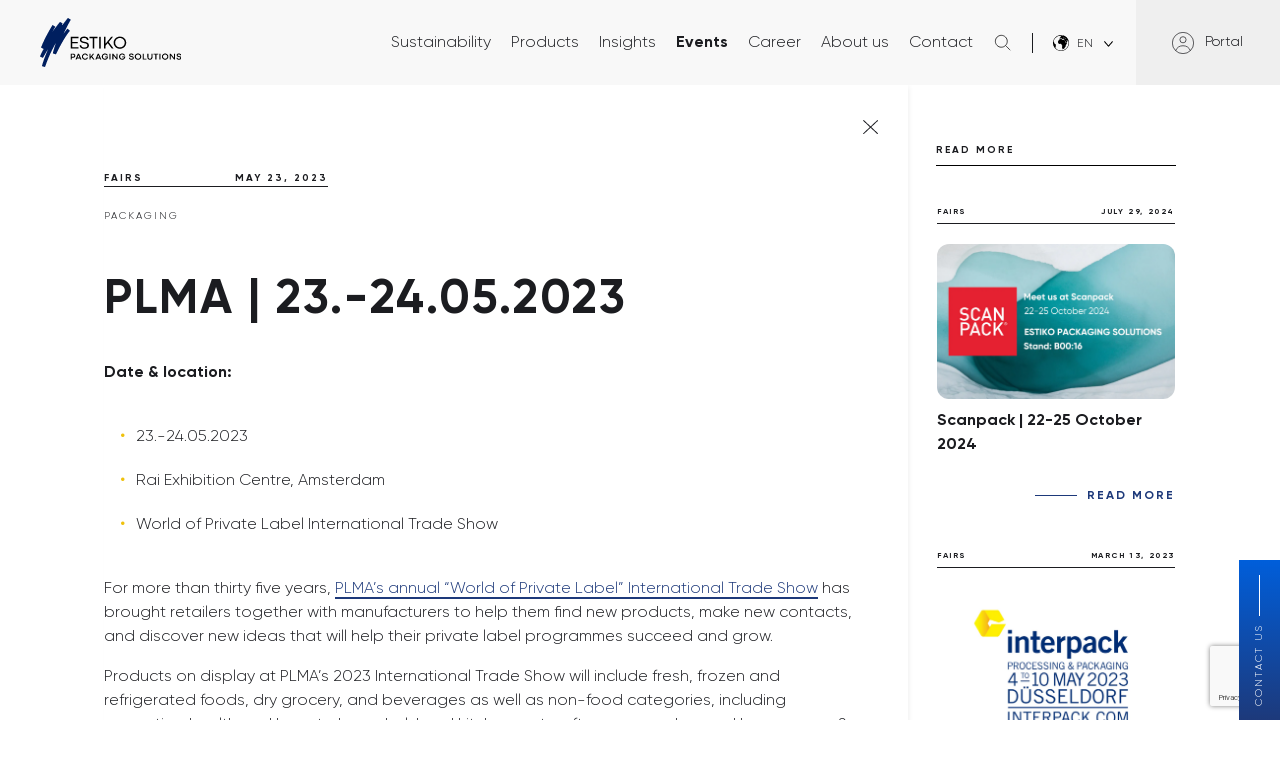

--- FILE ---
content_type: text/html; charset=UTF-8
request_url: https://plastar.ee/en/event/plma-2023/
body_size: 23996
content:
<!doctype html>
<html lang="en-US">

<head>
	<meta charset="UTF-8">
	<meta name="viewport" content="width=device-width, initial-scale=1">
	<link rel="profile" href="https://gmpg.org/xfn/11">
	<link href="https://cdn.jsdelivr.net/npm/bootstrap@5.0.0/dist/css/bootstrap.min.css" rel="stylesheet" integrity="sha384-wEmeIV1mKuiNpC+IOBjI7aAzPcEZeedi5yW5f2yOq55WWLwNGmvvx4Um1vskeMj0" crossorigin="anonymous">
	
	<script src="https://cdnjs.cloudflare.com/ajax/libs/jquery/3.6.0/jquery.min.js" integrity="sha512-894YE6QWD5I59HgZOGReFYm4dnWc1Qt5NtvYSaNcOP+u1T9qYdvdihz0PPSiiqn/+/3e7Jo4EaG7TubfWGUrMQ==" crossorigin="anonymous"></script>

	<link rel="stylesheet" href="https://cdnjs.cloudflare.com/ajax/libs/slick-carousel/1.8.1/slick.min.css" integrity="sha512-yHknP1/AwR+yx26cB1y0cjvQUMvEa2PFzt1c9LlS4pRQ5NOTZFWbhBig+X9G9eYW/8m0/4OXNx8pxJ6z57x0dw==" crossorigin="anonymous" referrerpolicy="no-referrer" />
	<link rel="stylesheet" href="https://cdnjs.cloudflare.com/ajax/libs/slick-carousel/1.8.1/slick-theme.min.css" integrity="sha512-17EgCFERpgZKcm0j0fEq1YCJuyAWdz9KUtv1EjVuaOz8pDnh/0nZxmU6BBXwaaxqoi9PQXnRWqlcDB027hgv9A==" crossorigin="anonymous" referrerpolicy="no-referrer" />
	<link rel="stylesheet" href="https://cdnjs.cloudflare.com/ajax/libs/aos/2.0.2/aos.css" integrity="sha512-ksbpl5EUb4HLEKUNItsPMT/Ih6KcISE53GbYOu3xFUVYvTSSX5AJxTI2aigdQm9uNSkSsRMHsSGNKppkt691lw==" crossorigin="anonymous" referrerpolicy="no-referrer" />
	<script src="https://cdnjs.cloudflare.com/ajax/libs/waypoints/4.0.1/jquery.waypoints.min.js" integrity="sha512-CEiA+78TpP9KAIPzqBvxUv8hy41jyI3f2uHi7DGp/Y/Ka973qgSdybNegWFciqh6GrN2UePx2KkflnQUbUhNIA==" crossorigin="anonymous" referrerpolicy="no-referrer"></script>

	<script src="https://plastar.ee/wp-content/themes/estiko-plastar/js/counterup.min.js"></script>
	<script src="https://cdnjs.cloudflare.com/ajax/libs/slick-carousel/1.8.1/slick.min.js" integrity="sha512-XtmMtDEcNz2j7ekrtHvOVR4iwwaD6o/FUJe6+Zq+HgcCsk3kj4uSQQR8weQ2QVj1o0Pk6PwYLohm206ZzNfubg==" crossorigin="anonymous" referrerpolicy="no-referrer"></script>
	<script src="https://plastar.ee/wp-content/uploads/2022/05/bootstrap.bundle.min_.js" integrity="sha384-p34f1UUtsS3wqzfto5wAAmdvj+osOnFyQFpp4Ua3gs/ZVWx6oOypYoCJhGGScy+8" crossorigin="anonymous"></script>
	
<!-- Google Tag Manager -->
<script>(function(w,d,s,l,i){w[l]=w[l]||[];w[l].push({'gtm.start':
new Date().getTime(),event:'gtm.js'});var f=d.getElementsByTagName(s)[0],
j=d.createElement(s),dl=l!='dataLayer'?'&l='+l:'';j.async=true;j.src=
'https://www.googletagmanager.com/gtm.js?id='+i+dl;f.parentNode.insertBefore(j,f);
})(window,document,'script','dataLayer','GTM-K66BFMD');</script>
<!-- End Google Tag Manager -->
	
	<meta name='robots' content='index, follow, max-image-preview:large, max-snippet:-1, max-video-preview:-1' />

	<!-- This site is optimized with the Yoast SEO plugin v26.7 - https://yoast.com/wordpress/plugins/seo/ -->
	<title>PLMA | 23.-24.05.2023 | Estiko Packaging Solutions</title>
	<link rel="canonical" href="https://plastar.ee/en/event/plma-2023/" />
	<meta property="og:locale" content="en_US" />
	<meta property="og:type" content="article" />
	<meta property="og:title" content="PLMA | 23.-24.05.2023 | Estiko Packaging Solutions" />
	<meta property="og:description" content="Date &amp; location:" />
	<meta property="og:url" content="https://plastar.ee/en/event/plma-2023/" />
	<meta property="og:site_name" content="Estiko Packaging Solutions" />
	<meta property="article:modified_time" content="2023-04-10T06:31:15+00:00" />
	<meta property="og:image" content="https://plastar.ee/wp-content/uploads/2023/03/PLMA2023_Estiko.jpg" />
	<meta property="og:image:width" content="1000" />
	<meta property="og:image:height" content="627" />
	<meta property="og:image:type" content="image/jpeg" />
	<meta name="twitter:card" content="summary_large_image" />
	<meta name="twitter:label1" content="Est. reading time" />
	<meta name="twitter:data1" content="1 minute" />
	<script type="application/ld+json" class="yoast-schema-graph">{"@context":"https://schema.org","@graph":[{"@type":"WebPage","@id":"https://plastar.ee/en/event/plma-2023/","url":"https://plastar.ee/en/event/plma-2023/","name":"PLMA | 23.-24.05.2023 | Estiko Packaging Solutions","isPartOf":{"@id":"https://plastar.ee/en/#website"},"primaryImageOfPage":{"@id":"https://plastar.ee/en/event/plma-2023/#primaryimage"},"image":{"@id":"https://plastar.ee/en/event/plma-2023/#primaryimage"},"thumbnailUrl":"https://plastar.ee/wp-content/uploads/2023/03/PLMA2023_Estiko.jpg","datePublished":"2023-03-13T14:15:33+00:00","dateModified":"2023-04-10T06:31:15+00:00","inLanguage":"en-US","potentialAction":[{"@type":"ReadAction","target":["https://plastar.ee/en/event/plma-2023/"]}]},{"@type":"ImageObject","inLanguage":"en-US","@id":"https://plastar.ee/en/event/plma-2023/#primaryimage","url":"https://plastar.ee/wp-content/uploads/2023/03/PLMA2023_Estiko.jpg","contentUrl":"https://plastar.ee/wp-content/uploads/2023/03/PLMA2023_Estiko.jpg","width":1000,"height":627},{"@type":"WebSite","@id":"https://plastar.ee/en/#website","url":"https://plastar.ee/en/","name":"Estiko Packaging Solutions","description":"Kindel partner pakendilahendustes","potentialAction":[{"@type":"SearchAction","target":{"@type":"EntryPoint","urlTemplate":"https://plastar.ee/en/?s={search_term_string}"},"query-input":{"@type":"PropertyValueSpecification","valueRequired":true,"valueName":"search_term_string"}}],"inLanguage":"en-US"}]}</script>
	<!-- / Yoast SEO plugin. -->


<link rel="alternate" type="application/rss+xml" title="Estiko Packaging Solutions &raquo; Feed" href="https://plastar.ee/en/feed/" />
<link rel="alternate" title="oEmbed (JSON)" type="application/json+oembed" href="https://plastar.ee/en/wp-json/oembed/1.0/embed?url=https%3A%2F%2Fplastar.ee%2Fen%2Fevent%2Fplma-2023%2F" />
<link rel="alternate" title="oEmbed (XML)" type="text/xml+oembed" href="https://plastar.ee/en/wp-json/oembed/1.0/embed?url=https%3A%2F%2Fplastar.ee%2Fen%2Fevent%2Fplma-2023%2F&#038;format=xml" />
<style id='wp-img-auto-sizes-contain-inline-css'>
img:is([sizes=auto i],[sizes^="auto," i]){contain-intrinsic-size:3000px 1500px}
/*# sourceURL=wp-img-auto-sizes-contain-inline-css */
</style>
<style id='wp-emoji-styles-inline-css'>

	img.wp-smiley, img.emoji {
		display: inline !important;
		border: none !important;
		box-shadow: none !important;
		height: 1em !important;
		width: 1em !important;
		margin: 0 0.07em !important;
		vertical-align: -0.1em !important;
		background: none !important;
		padding: 0 !important;
	}
/*# sourceURL=wp-emoji-styles-inline-css */
</style>
<link rel='stylesheet' id='wp-block-library-css' href='https://plastar.ee/wp-includes/css/dist/block-library/style.min.css?ver=6.9' media='all' />
<style id='wp-block-button-inline-css'>
.wp-block-button__link{align-content:center;box-sizing:border-box;cursor:pointer;display:inline-block;height:100%;text-align:center;word-break:break-word}.wp-block-button__link.aligncenter{text-align:center}.wp-block-button__link.alignright{text-align:right}:where(.wp-block-button__link){border-radius:9999px;box-shadow:none;padding:calc(.667em + 2px) calc(1.333em + 2px);text-decoration:none}.wp-block-button[style*=text-decoration] .wp-block-button__link{text-decoration:inherit}.wp-block-buttons>.wp-block-button.has-custom-width{max-width:none}.wp-block-buttons>.wp-block-button.has-custom-width .wp-block-button__link{width:100%}.wp-block-buttons>.wp-block-button.has-custom-font-size .wp-block-button__link{font-size:inherit}.wp-block-buttons>.wp-block-button.wp-block-button__width-25{width:calc(25% - var(--wp--style--block-gap, .5em)*.75)}.wp-block-buttons>.wp-block-button.wp-block-button__width-50{width:calc(50% - var(--wp--style--block-gap, .5em)*.5)}.wp-block-buttons>.wp-block-button.wp-block-button__width-75{width:calc(75% - var(--wp--style--block-gap, .5em)*.25)}.wp-block-buttons>.wp-block-button.wp-block-button__width-100{flex-basis:100%;width:100%}.wp-block-buttons.is-vertical>.wp-block-button.wp-block-button__width-25{width:25%}.wp-block-buttons.is-vertical>.wp-block-button.wp-block-button__width-50{width:50%}.wp-block-buttons.is-vertical>.wp-block-button.wp-block-button__width-75{width:75%}.wp-block-button.is-style-squared,.wp-block-button__link.wp-block-button.is-style-squared{border-radius:0}.wp-block-button.no-border-radius,.wp-block-button__link.no-border-radius{border-radius:0!important}:root :where(.wp-block-button .wp-block-button__link.is-style-outline),:root :where(.wp-block-button.is-style-outline>.wp-block-button__link){border:2px solid;padding:.667em 1.333em}:root :where(.wp-block-button .wp-block-button__link.is-style-outline:not(.has-text-color)),:root :where(.wp-block-button.is-style-outline>.wp-block-button__link:not(.has-text-color)){color:currentColor}:root :where(.wp-block-button .wp-block-button__link.is-style-outline:not(.has-background)),:root :where(.wp-block-button.is-style-outline>.wp-block-button__link:not(.has-background)){background-color:initial;background-image:none}
/*# sourceURL=https://plastar.ee/wp-includes/blocks/button/style.min.css */
</style>
<style id='wp-block-list-inline-css'>
ol,ul{box-sizing:border-box}:root :where(.wp-block-list.has-background){padding:1.25em 2.375em}
/*# sourceURL=https://plastar.ee/wp-includes/blocks/list/style.min.css */
</style>
<style id='wp-block-buttons-inline-css'>
.wp-block-buttons{box-sizing:border-box}.wp-block-buttons.is-vertical{flex-direction:column}.wp-block-buttons.is-vertical>.wp-block-button:last-child{margin-bottom:0}.wp-block-buttons>.wp-block-button{display:inline-block;margin:0}.wp-block-buttons.is-content-justification-left{justify-content:flex-start}.wp-block-buttons.is-content-justification-left.is-vertical{align-items:flex-start}.wp-block-buttons.is-content-justification-center{justify-content:center}.wp-block-buttons.is-content-justification-center.is-vertical{align-items:center}.wp-block-buttons.is-content-justification-right{justify-content:flex-end}.wp-block-buttons.is-content-justification-right.is-vertical{align-items:flex-end}.wp-block-buttons.is-content-justification-space-between{justify-content:space-between}.wp-block-buttons.aligncenter{text-align:center}.wp-block-buttons:not(.is-content-justification-space-between,.is-content-justification-right,.is-content-justification-left,.is-content-justification-center) .wp-block-button.aligncenter{margin-left:auto;margin-right:auto;width:100%}.wp-block-buttons[style*=text-decoration] .wp-block-button,.wp-block-buttons[style*=text-decoration] .wp-block-button__link{text-decoration:inherit}.wp-block-buttons.has-custom-font-size .wp-block-button__link{font-size:inherit}.wp-block-buttons .wp-block-button__link{width:100%}.wp-block-button.aligncenter{text-align:center}
/*# sourceURL=https://plastar.ee/wp-includes/blocks/buttons/style.min.css */
</style>
<style id='wp-block-paragraph-inline-css'>
.is-small-text{font-size:.875em}.is-regular-text{font-size:1em}.is-large-text{font-size:2.25em}.is-larger-text{font-size:3em}.has-drop-cap:not(:focus):first-letter{float:left;font-size:8.4em;font-style:normal;font-weight:100;line-height:.68;margin:.05em .1em 0 0;text-transform:uppercase}body.rtl .has-drop-cap:not(:focus):first-letter{float:none;margin-left:.1em}p.has-drop-cap.has-background{overflow:hidden}:root :where(p.has-background){padding:1.25em 2.375em}:where(p.has-text-color:not(.has-link-color)) a{color:inherit}p.has-text-align-left[style*="writing-mode:vertical-lr"],p.has-text-align-right[style*="writing-mode:vertical-rl"]{rotate:180deg}
/*# sourceURL=https://plastar.ee/wp-includes/blocks/paragraph/style.min.css */
</style>
<style id='global-styles-inline-css'>
:root{--wp--preset--aspect-ratio--square: 1;--wp--preset--aspect-ratio--4-3: 4/3;--wp--preset--aspect-ratio--3-4: 3/4;--wp--preset--aspect-ratio--3-2: 3/2;--wp--preset--aspect-ratio--2-3: 2/3;--wp--preset--aspect-ratio--16-9: 16/9;--wp--preset--aspect-ratio--9-16: 9/16;--wp--preset--color--black: #000000;--wp--preset--color--cyan-bluish-gray: #abb8c3;--wp--preset--color--white: #ffffff;--wp--preset--color--pale-pink: #f78da7;--wp--preset--color--vivid-red: #cf2e2e;--wp--preset--color--luminous-vivid-orange: #ff6900;--wp--preset--color--luminous-vivid-amber: #fcb900;--wp--preset--color--light-green-cyan: #7bdcb5;--wp--preset--color--vivid-green-cyan: #00d084;--wp--preset--color--pale-cyan-blue: #8ed1fc;--wp--preset--color--vivid-cyan-blue: #0693e3;--wp--preset--color--vivid-purple: #9b51e0;--wp--preset--gradient--vivid-cyan-blue-to-vivid-purple: linear-gradient(135deg,rgb(6,147,227) 0%,rgb(155,81,224) 100%);--wp--preset--gradient--light-green-cyan-to-vivid-green-cyan: linear-gradient(135deg,rgb(122,220,180) 0%,rgb(0,208,130) 100%);--wp--preset--gradient--luminous-vivid-amber-to-luminous-vivid-orange: linear-gradient(135deg,rgb(252,185,0) 0%,rgb(255,105,0) 100%);--wp--preset--gradient--luminous-vivid-orange-to-vivid-red: linear-gradient(135deg,rgb(255,105,0) 0%,rgb(207,46,46) 100%);--wp--preset--gradient--very-light-gray-to-cyan-bluish-gray: linear-gradient(135deg,rgb(238,238,238) 0%,rgb(169,184,195) 100%);--wp--preset--gradient--cool-to-warm-spectrum: linear-gradient(135deg,rgb(74,234,220) 0%,rgb(151,120,209) 20%,rgb(207,42,186) 40%,rgb(238,44,130) 60%,rgb(251,105,98) 80%,rgb(254,248,76) 100%);--wp--preset--gradient--blush-light-purple: linear-gradient(135deg,rgb(255,206,236) 0%,rgb(152,150,240) 100%);--wp--preset--gradient--blush-bordeaux: linear-gradient(135deg,rgb(254,205,165) 0%,rgb(254,45,45) 50%,rgb(107,0,62) 100%);--wp--preset--gradient--luminous-dusk: linear-gradient(135deg,rgb(255,203,112) 0%,rgb(199,81,192) 50%,rgb(65,88,208) 100%);--wp--preset--gradient--pale-ocean: linear-gradient(135deg,rgb(255,245,203) 0%,rgb(182,227,212) 50%,rgb(51,167,181) 100%);--wp--preset--gradient--electric-grass: linear-gradient(135deg,rgb(202,248,128) 0%,rgb(113,206,126) 100%);--wp--preset--gradient--midnight: linear-gradient(135deg,rgb(2,3,129) 0%,rgb(40,116,252) 100%);--wp--preset--font-size--small: 13px;--wp--preset--font-size--medium: 20px;--wp--preset--font-size--large: 36px;--wp--preset--font-size--x-large: 42px;--wp--preset--spacing--20: 0.44rem;--wp--preset--spacing--30: 0.67rem;--wp--preset--spacing--40: 1rem;--wp--preset--spacing--50: 1.5rem;--wp--preset--spacing--60: 2.25rem;--wp--preset--spacing--70: 3.38rem;--wp--preset--spacing--80: 5.06rem;--wp--preset--shadow--natural: 6px 6px 9px rgba(0, 0, 0, 0.2);--wp--preset--shadow--deep: 12px 12px 50px rgba(0, 0, 0, 0.4);--wp--preset--shadow--sharp: 6px 6px 0px rgba(0, 0, 0, 0.2);--wp--preset--shadow--outlined: 6px 6px 0px -3px rgb(255, 255, 255), 6px 6px rgb(0, 0, 0);--wp--preset--shadow--crisp: 6px 6px 0px rgb(0, 0, 0);}:where(.is-layout-flex){gap: 0.5em;}:where(.is-layout-grid){gap: 0.5em;}body .is-layout-flex{display: flex;}.is-layout-flex{flex-wrap: wrap;align-items: center;}.is-layout-flex > :is(*, div){margin: 0;}body .is-layout-grid{display: grid;}.is-layout-grid > :is(*, div){margin: 0;}:where(.wp-block-columns.is-layout-flex){gap: 2em;}:where(.wp-block-columns.is-layout-grid){gap: 2em;}:where(.wp-block-post-template.is-layout-flex){gap: 1.25em;}:where(.wp-block-post-template.is-layout-grid){gap: 1.25em;}.has-black-color{color: var(--wp--preset--color--black) !important;}.has-cyan-bluish-gray-color{color: var(--wp--preset--color--cyan-bluish-gray) !important;}.has-white-color{color: var(--wp--preset--color--white) !important;}.has-pale-pink-color{color: var(--wp--preset--color--pale-pink) !important;}.has-vivid-red-color{color: var(--wp--preset--color--vivid-red) !important;}.has-luminous-vivid-orange-color{color: var(--wp--preset--color--luminous-vivid-orange) !important;}.has-luminous-vivid-amber-color{color: var(--wp--preset--color--luminous-vivid-amber) !important;}.has-light-green-cyan-color{color: var(--wp--preset--color--light-green-cyan) !important;}.has-vivid-green-cyan-color{color: var(--wp--preset--color--vivid-green-cyan) !important;}.has-pale-cyan-blue-color{color: var(--wp--preset--color--pale-cyan-blue) !important;}.has-vivid-cyan-blue-color{color: var(--wp--preset--color--vivid-cyan-blue) !important;}.has-vivid-purple-color{color: var(--wp--preset--color--vivid-purple) !important;}.has-black-background-color{background-color: var(--wp--preset--color--black) !important;}.has-cyan-bluish-gray-background-color{background-color: var(--wp--preset--color--cyan-bluish-gray) !important;}.has-white-background-color{background-color: var(--wp--preset--color--white) !important;}.has-pale-pink-background-color{background-color: var(--wp--preset--color--pale-pink) !important;}.has-vivid-red-background-color{background-color: var(--wp--preset--color--vivid-red) !important;}.has-luminous-vivid-orange-background-color{background-color: var(--wp--preset--color--luminous-vivid-orange) !important;}.has-luminous-vivid-amber-background-color{background-color: var(--wp--preset--color--luminous-vivid-amber) !important;}.has-light-green-cyan-background-color{background-color: var(--wp--preset--color--light-green-cyan) !important;}.has-vivid-green-cyan-background-color{background-color: var(--wp--preset--color--vivid-green-cyan) !important;}.has-pale-cyan-blue-background-color{background-color: var(--wp--preset--color--pale-cyan-blue) !important;}.has-vivid-cyan-blue-background-color{background-color: var(--wp--preset--color--vivid-cyan-blue) !important;}.has-vivid-purple-background-color{background-color: var(--wp--preset--color--vivid-purple) !important;}.has-black-border-color{border-color: var(--wp--preset--color--black) !important;}.has-cyan-bluish-gray-border-color{border-color: var(--wp--preset--color--cyan-bluish-gray) !important;}.has-white-border-color{border-color: var(--wp--preset--color--white) !important;}.has-pale-pink-border-color{border-color: var(--wp--preset--color--pale-pink) !important;}.has-vivid-red-border-color{border-color: var(--wp--preset--color--vivid-red) !important;}.has-luminous-vivid-orange-border-color{border-color: var(--wp--preset--color--luminous-vivid-orange) !important;}.has-luminous-vivid-amber-border-color{border-color: var(--wp--preset--color--luminous-vivid-amber) !important;}.has-light-green-cyan-border-color{border-color: var(--wp--preset--color--light-green-cyan) !important;}.has-vivid-green-cyan-border-color{border-color: var(--wp--preset--color--vivid-green-cyan) !important;}.has-pale-cyan-blue-border-color{border-color: var(--wp--preset--color--pale-cyan-blue) !important;}.has-vivid-cyan-blue-border-color{border-color: var(--wp--preset--color--vivid-cyan-blue) !important;}.has-vivid-purple-border-color{border-color: var(--wp--preset--color--vivid-purple) !important;}.has-vivid-cyan-blue-to-vivid-purple-gradient-background{background: var(--wp--preset--gradient--vivid-cyan-blue-to-vivid-purple) !important;}.has-light-green-cyan-to-vivid-green-cyan-gradient-background{background: var(--wp--preset--gradient--light-green-cyan-to-vivid-green-cyan) !important;}.has-luminous-vivid-amber-to-luminous-vivid-orange-gradient-background{background: var(--wp--preset--gradient--luminous-vivid-amber-to-luminous-vivid-orange) !important;}.has-luminous-vivid-orange-to-vivid-red-gradient-background{background: var(--wp--preset--gradient--luminous-vivid-orange-to-vivid-red) !important;}.has-very-light-gray-to-cyan-bluish-gray-gradient-background{background: var(--wp--preset--gradient--very-light-gray-to-cyan-bluish-gray) !important;}.has-cool-to-warm-spectrum-gradient-background{background: var(--wp--preset--gradient--cool-to-warm-spectrum) !important;}.has-blush-light-purple-gradient-background{background: var(--wp--preset--gradient--blush-light-purple) !important;}.has-blush-bordeaux-gradient-background{background: var(--wp--preset--gradient--blush-bordeaux) !important;}.has-luminous-dusk-gradient-background{background: var(--wp--preset--gradient--luminous-dusk) !important;}.has-pale-ocean-gradient-background{background: var(--wp--preset--gradient--pale-ocean) !important;}.has-electric-grass-gradient-background{background: var(--wp--preset--gradient--electric-grass) !important;}.has-midnight-gradient-background{background: var(--wp--preset--gradient--midnight) !important;}.has-small-font-size{font-size: var(--wp--preset--font-size--small) !important;}.has-medium-font-size{font-size: var(--wp--preset--font-size--medium) !important;}.has-large-font-size{font-size: var(--wp--preset--font-size--large) !important;}.has-x-large-font-size{font-size: var(--wp--preset--font-size--x-large) !important;}
/*# sourceURL=global-styles-inline-css */
</style>

<style id='classic-theme-styles-inline-css'>
/*! This file is auto-generated */
.wp-block-button__link{color:#fff;background-color:#32373c;border-radius:9999px;box-shadow:none;text-decoration:none;padding:calc(.667em + 2px) calc(1.333em + 2px);font-size:1.125em}.wp-block-file__button{background:#32373c;color:#fff;text-decoration:none}
/*# sourceURL=/wp-includes/css/classic-themes.min.css */
</style>
<link rel='stylesheet' id='contact-form-7-css' href='https://plastar.ee/wp-content/plugins/contact-form-7/includes/css/styles.css?ver=6.1.4' media='all' />
<link rel='stylesheet' id='wpml-legacy-horizontal-list-0-css' href='https://plastar.ee/wp-content/plugins/sitepress-multilingual-cms/templates/language-switchers/legacy-list-horizontal/style.min.css?ver=1' media='all' />
<link rel='stylesheet' id='estiko-plastar-style-css' href='https://plastar.ee/wp-content/themes/estiko-plastar/style.css?ver=1761213898' media='all' />
<link rel='stylesheet' id='estiko-plastar-style-custom-css' href='https://plastar.ee/wp-content/themes/estiko-plastar/styles/general.css?ver=3.9.5' media='all' />
<link rel="https://api.w.org/" href="https://plastar.ee/en/wp-json/" /><link rel="alternate" title="JSON" type="application/json" href="https://plastar.ee/en/wp-json/wp/v2/events/4921" /><link rel="EditURI" type="application/rsd+xml" title="RSD" href="https://plastar.ee/xmlrpc.php?rsd" />
<link rel='shortlink' href='https://plastar.ee/en/?p=4921' />
<meta name="generator" content="WPML ver:4.8.6 stt:1,15,50;" />
<link rel="icon" href="https://plastar.ee/wp-content/uploads/2024/04/cropped-Estiko-Packaging-Solutions_favicon-32x32.png" sizes="32x32" />
<link rel="icon" href="https://plastar.ee/wp-content/uploads/2024/04/cropped-Estiko-Packaging-Solutions_favicon-192x192.png" sizes="192x192" />
<link rel="apple-touch-icon" href="https://plastar.ee/wp-content/uploads/2024/04/cropped-Estiko-Packaging-Solutions_favicon-180x180.png" />
<meta name="msapplication-TileImage" content="https://plastar.ee/wp-content/uploads/2024/04/cropped-Estiko-Packaging-Solutions_favicon-270x270.png" />
		<style id="wp-custom-css">
			.cookie-bar, .cmplz-manage-third-parties {
	display: none !important;
}

.lang .sub-menu-wrap .wpml-ls-item {
	margin-right: 0 !important;
}
.lang .sub-menu-wrap .wpml-ls-link {
	min-width: 50px !important;
	width: 85px !important;
	text-align: center !important;
}
.lang .sub-menu-wrap .wpml-ls-link a {
	text-align: center !important;
}

.cky-consent-container, .cky-consent-container *:not(button, a), .cky-modal, .cky-modal  *:not(button, a), .cky-btn-revisit-wrapper, .cky-btn-revisit-wrapper *:not(button, a){
	cursor: auto !important;
}


.cky-consent-container button, .cky-consent-container a, .cky-modal button, .cky-modal a, .cky-btn-revisit-wrapper button, .cky-btn-revisit-wrapper a {
	cursor: pointer !important;
}

body.logged-in.admin-bar #curs {
	z-index: 999999 !important;
}


@media only screen and (min-width: 1280px) and (max-width: 1920px) {
  .tootmine-row {
    max-width: calc(800px + (1210 - 800) * ((100vw - 1280px) / (1920 - 1280))) !important;
  }
}


@media only screen and (min-width: 1280px) {
  .tootmine-row .wp-block-column {
    width: 30% !important;
  }
}

* {
	cursor: inherit !important;
}

a {
	cursor: pointer !important;
}

.stats-wrapper .stats-inner .selection, .tooted .header .selector, .tooted .product-slide .product-type, .news-area .news-blocks .slick-slide, .type-selector .filter, .news-blocks .news-single, .wp-block-plastar-cert-columns.sertifikaadid.sustainability-icons .wp-block-plastar-sertificate-row.icon-wrap, .site-footer .links span, .to-up-span, #cont.get-in-contact, .slider-widget .singleSlide .title, .slider-widget .singleSlide .image, #site-navigation .search-container, .wpcf7-list-item label::after, .submit input, .slider-notation .selector-select, .news-blocks .slick-arrow, .job .more-info, .job .apply, .actions-second .read-more, .addfile .file-wrap {
	cursor: pointer !important;
}

.slogan .cta-open {
		margin-top: 16px;
	border: 0;
    background-color: #EFC10C;
    font-size: 13px;
    line-height: 100%;
    font-family: "Gilroy-Bold", sans-serif;
    color: #1D397A;
    cursor: pointer !important;
    text-transform: uppercase;
    transition: all 0.3s ease;
    padding: 12px 15px;
    margin-top: 30px;
    letter-spacing: .2em;
	}

.slogan .cta-open:hover {
	background-color: #1D397A;
    color: #EFC10C;
}


@media (max-width: 1024px){
	h1::after {
		display: none !important;
	}
	
	.slogan .cta-open {
		margin-top: 32px;
		margin-bottom: 16px;
	}
}

.our-values {
	padding: 0 !important;
}

@media screen and (min-width: 1280px) {
    .important-for-us .wp-block-column {
        max-width: 28%;
    }
}
/*
.site-header nav .lang .wpml-ls-legacy-dropdown .wpml-ls-sub-menu li a {
    min-width: fit-content !important;
}
.wpml-ls-legacy-list-horizontal .wpml-ls-item {
    flex: 1;
}
*/

body.disable-scroll {
    overflow-y: auto;
}		</style>
			<script>
		var templateUrl = "https://plastar.ee/wp-content/themes/estiko-plastar"
		jQuery(document).ready(function(){
			$('.menu-menu-2-container').removeClass('menu-menu-2-container').addClass('menu-menu-1-container')
			$('.menu-menu-1-rootsi-keel-container').removeClass('menu-menu-1-rootsi-keel-container').addClass('menu-menu-1-container')
		})
	</script>
	<style>
		@media screen and (max-width: 1200px) {
			.site-header nav .menu-menu-2-container {
				display: none;
			}
			.site-header nav .menu-menu-1-rootsi-keel-container {
				display: none;
			}
		}
	</style>
</head>

<body class="wp-singular events-template-default single single-events postid-4921 wp-theme-estiko-plastar"> 
<!-- Google Tag Manager (noscript) -->
<noscript><iframe src="https://www.googletagmanager.com/ns.html?id=GTM-K66BFMD"
height="0" width="0" style="display:none;visibility:hidden"></iframe></noscript>
<!-- End Google Tag Manager (noscript) -->
		<div id="page" class="site">
	
		<header id="masthead" class="site-header">
			<div class="site-branding">
				<a href="https://plastar.ee/en/">
					<img src="https://plastar.ee/wp-content/uploads/2023/11/Estiko-Plastar_logo_03.svg">
				</a>
			</div><!-- .site-branding -->

			<nav id="site-navigation" class="main-navigation">
				<div class="menu-menu-2-container"><ul id="primary-menu" class="menu"><li id="menu-item-2606" class="single menu-item menu-item-type-post_type menu-item-object-page menu-item-has-children menu-item-2606"><a href="https://plastar.ee/en/sustainability/" data-hover="Sustainability">Sustainability</a>
<ul class="sub-menu">
	<li id="menu-item-5369" class="menu-item menu-item-type-custom menu-item-object-custom menu-item-5369"><a href="https://plastar.ee/en/sustainability/#our-approach" data-hover="Our Approach">Our Approach</a></li>
	<li id="menu-item-5370" class="menu-item menu-item-type-custom menu-item-object-custom menu-item-5370"><a href="https://plastar.ee/en/sustainability/#assurance-for-clients" data-hover="Assurance for Clients">Assurance for Clients</a></li>
	<li id="menu-item-5371" class="menu-item menu-item-type-custom menu-item-object-custom menu-item-5371"><a href="https://plastar.ee/en/sustainability/#products-and-materials" data-hover="Products &amp; Materials">Products &#038; Materials</a></li>
	<li id="menu-item-5372" class="menu-item menu-item-type-custom menu-item-object-custom menu-item-5372"><a href="https://plastar.ee/en/sustainability/#services" data-hover="Services">Services</a></li>
	<li id="menu-item-5373" class="menu-item menu-item-type-custom menu-item-object-custom menu-item-5373"><a href="https://plastar.ee/en/sustainability/#production" data-hover="Production">Production</a></li>
</ul>
</li>
<li id="menu-item-2593" class="menu-item menu-item-type-post_type menu-item-object-page menu-item-has-children menu-item-2593"><a href="https://plastar.ee/en/products/" data-hover="Products">Products</a>
<ul class="sub-menu">
	<li id="menu-item-2594" class="menu-item menu-item-type-post_type menu-item-object-page menu-item-has-children menu-item-2594"><a href="https://plastar.ee/en/products/food-packaging/" data-hover="Food Packaging">Food Packaging</a>
	<ul class="sub-menu">
		<li id="menu-item-2599" class="menu-item menu-item-type-post_type menu-item-object-page menu-item-2599"><a href="https://plastar.ee/en/products/food-packaging/fruits-and-vegetables/" data-hover="Fruits &#038; Vegetables">Fruits &#038; Vegetables</a></li>
		<li id="menu-item-2595" class="menu-item menu-item-type-post_type menu-item-object-page menu-item-2595"><a href="https://plastar.ee/en/products/food-packaging/confectionary-and-snacks/" data-hover="Confectionary &#038; Snacks">Confectionary &#038; Snacks</a></li>
		<li id="menu-item-2600" class="menu-item menu-item-type-post_type menu-item-object-page menu-item-2600"><a href="https://plastar.ee/en/products/food-packaging/beverages/" data-hover="Beverages">Beverages</a></li>
		<li id="menu-item-2596" class="menu-item menu-item-type-post_type menu-item-object-page menu-item-2596"><a href="https://plastar.ee/en/products/food-packaging/dried-foods/" data-hover="Dried Foods">Dried Foods</a></li>
		<li id="menu-item-2597" class="menu-item menu-item-type-post_type menu-item-object-page menu-item-2597"><a href="https://plastar.ee/en/products/food-packaging/meat-and-fish/" data-hover="Meat &#038; Fish">Meat &#038; Fish</a></li>
		<li id="menu-item-2598" class="menu-item menu-item-type-post_type menu-item-object-page menu-item-2598"><a href="https://plastar.ee/en/products/food-packaging/cheese-and-dairy/" data-hover="Cheese &#038; Dairy">Cheese &#038; Dairy</a></li>
	</ul>
</li>
	<li id="menu-item-2601" class="menu-item menu-item-type-post_type menu-item-object-page menu-item-has-children menu-item-2601"><a href="https://plastar.ee/en/products/non-food-packaging/" data-hover="Non-Food Packaging">Non-Food Packaging</a>
	<ul class="sub-menu">
		<li id="menu-item-2602" class="menu-item menu-item-type-post_type menu-item-object-page menu-item-2602"><a href="https://plastar.ee/en/products/non-food-packaging/standard-products/" data-hover="Standard Products">Standard Products</a></li>
		<li id="menu-item-2603" class="menu-item menu-item-type-post_type menu-item-object-page menu-item-2603"><a href="https://plastar.ee/en/products/non-food-packaging/textile/" data-hover="Textile">Textile</a></li>
		<li id="menu-item-2604" class="menu-item menu-item-type-post_type menu-item-object-page menu-item-2604"><a href="https://plastar.ee/en/products/non-food-packaging/industrial-and-construction/" data-hover="Industrial &#038; Construction">Industrial &#038; Construction</a></li>
		<li id="menu-item-2605" class="menu-item menu-item-type-post_type menu-item-object-page menu-item-2605"><a href="https://plastar.ee/en/products/non-food-packaging/peat-and-agriculture/" data-hover="Peat &#038; Agriculture">Peat &#038; Agriculture</a></li>
	</ul>
</li>
</ul>
</li>
<li id="menu-item-2592" class="menu-item menu-item-type-post_type menu-item-object-page menu-item-2592"><a href="https://plastar.ee/en/insights/" data-hover="Insights">Insights</a></li>
<li id="menu-item-2591" class="menu-item menu-item-type-post_type menu-item-object-page menu-item-2591"><a href="https://plastar.ee/en/events/" data-hover="Events">Events</a></li>
<li id="menu-item-2587" class="menu-item menu-item-type-post_type menu-item-object-page menu-item-2587"><a href="https://plastar.ee/en/career/" data-hover="Career">Career</a></li>
<li id="menu-item-2589" class="single menu-item menu-item-type-post_type menu-item-object-page menu-item-has-children menu-item-2589"><a href="https://plastar.ee/en/about-us/" data-hover="About us">About us</a>
<ul class="sub-menu">
	<li id="menu-item-2590" class="menu-item menu-item-type-post_type menu-item-object-page menu-item-2590"><a href="https://plastar.ee/en/about-us/projects/" data-hover="Projects">Projects</a></li>
</ul>
</li>
<li id="menu-item-2588" class="contact-menu single menu-item menu-item-type-post_type menu-item-object-page menu-item-has-children menu-item-2588"><a href="https://plastar.ee/en/contact/" data-hover="Contact">Contact</a>
<ul class="sub-menu">
	<li id="menu-item-5333" class="menu-item menu-item-type-custom menu-item-object-custom menu-item-5333"><a href="https://plastar.ee/en/contact/#locations" data-hover="Locations">Locations</a></li>
	<li id="menu-item-5334" class="menu-item menu-item-type-custom menu-item-object-custom menu-item-5334"><a href="https://plastar.ee/en/contact/#management" data-hover="Management">Management</a></li>
	<li id="menu-item-5335" class="menu-item menu-item-type-custom menu-item-object-custom menu-item-5335"><a href="https://plastar.ee/en/contact/#sales" data-hover="Sales">Sales</a></li>
</ul>
</li>
</ul></div>				<div class="search closed it">
					<div class="search-container">
						    <form role="search" method="get" id="searchform" class="searchform" action="https://plastar.ee/en/">
        <div>
									<input type='hidden' name='lang' value='en' />

            <input type="text" placeholder="Search" value="" name="s" id="s" />
        </div>
    </form>
						<div class="close-search">
							<svg xmlns="http://www.w3.org/2000/svg" width="9.523" height="9.523" viewBox="0 0 9.523 9.523">
								<g id="Group_4795" data-name="Group 4795" transform="translate(13.322 -632.492) rotate(45)">
									<line id="Line_211" data-name="Line 211" y2="12.718" transform="translate(444.553 450.301)" fill="none" stroke="#000" stroke-miterlimit="10" stroke-width="0.75" />
									<line id="Line_212" data-name="Line 212" x1="12.718" transform="translate(438.194 456.66)" fill="none" stroke="#000" stroke-miterlimit="10" stroke-width="0.75" />
								</g>
							</svg>
						</div>

						<div class="anim-cont" id="srcAnim"></div>
					</div>
				</div>
				<div class="lang">
					<div class="wpml-ls-legacy-dropdown">
						<ul>
							<li class="wpml-ls-item">
								<a href="#!" class="wpml-ls-item-toggle">
																		<span style="text-transform: uppercase" class="dds">en</span>
									<span class="ms-close">
										<img class="ac" src="https://plastar.ee/wp-content/themes/estiko-plastar/assets/icons/ac.svg">

									</span>
								</a>
								<ul class="wpml-ls-sub-menu">
									<svg class="m-lines" xmlns="http://www.w3.org/2000/svg" xmlns:xlink="http://www.w3.org/1999/xlink" width="403" height="107" viewBox="0 0 403 107">
										<defs>
											<clipPath id="clip-path">
												<rect id="Rectangle_271" data-name="Rectangle 271" width="403" height="107" transform="translate(0 76)" fill="#fff" stroke="#707070" stroke-width="1" />
											</clipPath>
										</defs>
										<g id="Mask_Group_18" data-name="Mask Group 18" transform="translate(0 -76)" clip-path="url(#clip-path)">
											<path id="Path_96" data-name="Path 96" d="M948.842,1150.71c16.28-7.1,28.93-20.091,44.752-27.975,19.607-9.768,41.793-15.6,63.491-12.594,19.7,2.729,37.254,13.083,50.542,27.649,13.415,14.7,14.229,32.677,23.926,49.1,22.325,37.817,68.04,5.942,100.385,21.478,13.116,6.3,22.413,18.957,27.169,32.708,8.111,23.448,6.987,54.48-.67,77.952-3.834,11.753-10.536,22.857-20.465,30.225-20.975,15.567-45.031,9.33-64.8-3.635-37.245-24.431-76.454-15.369-116.484-4.508-16.781,4.553-33.662,8.974-50.974,10.956-32.407,3.71-66.438-5.161-91.74-25.747s-41.083-52.984-39.828-85.577c1.184-30.736,18.162-60.906,44.682-76.805C928.271,1158.282,938.8,1155.086,948.842,1150.71Z" transform="translate(212.969 -1368.096) rotate(43)" fill="none" stroke="#1d397a" stroke-miterlimit="10" stroke-width="1" />
											<path id="Path_97" data-name="Path 97" d="M95.479,26.879c9.356-6.2,18.256-13.379,28.255-18.361C136.211,2.3,150.328-1.408,164.135.5a53.569,53.569,0,0,1,36.77,23.636c8.724,13.329,11.869,30.488,26.837,39,15.015,8.541,31.086.944,47.008.839,33.248-.218,78.677,21.526,91.51,54.339,7,17.9,1,43.061-16.468,52.957-7.7,4.361-16.864,4.947-25.568,6.522-18.36,3.323-21.393,13.8-32.214,26.608-9.036,10.7-23.808,14.012-36.47,19.99-22.365,10.559-39.511,29.727-58.191,45.42-18.567,15.6-38.9,21.724-62.955,23.384-10.226.705-20.687.839-30.5-2.108-22.125-6.643-31.475-31.6-39.842-51.009-9.057-21.006-17.582-43.316-35.4-58.643-7.015-6.034-15.058-10.957-19.3-19.492-6.132-12.339-12.28-29.159-7.84-42.806,2.208-6.786,5.942-12.959,8.81-19.494,5.871-13.38,3.757-27.81,8.707-40.915,4.462-11.813,16.255-17.377,28.15-18.543,6.721-.659,13.533-.214,20.213-1.207C77.938,37.414,86.9,32.561,95.479,26.879Z" transform="translate(274.609 27.771) rotate(48)" fill="none" stroke="#efc10c" stroke-miterlimit="10" stroke-width="1" />
										</g>
									</svg>

									<div class="sub-menu-wrap">
										<h4 class="heading-underline f-14 submenu-title lang-title">Language</h4>
										
<div class="wpml-ls-statics-shortcode_actions wpml-ls wpml-ls-legacy-list-horizontal">
	<ul role="menu"><li class="wpml-ls-slot-shortcode_actions wpml-ls-item wpml-ls-item-et wpml-ls-first-item wpml-ls-item-legacy-list-horizontal" role="none">
				<a href="https://plastar.ee/uritus/plma-2023/" class="wpml-ls-link" role="menuitem"  aria-label="Switch to Estonian" title="Switch to Estonian" >
                    <span class="wpml-ls-display">Estonian</span></a>
			</li><li class="wpml-ls-slot-shortcode_actions wpml-ls-item wpml-ls-item-en wpml-ls-current-language wpml-ls-item-legacy-list-horizontal" role="none">
				<a href="https://plastar.ee/en/event/plma-2023/" class="wpml-ls-link" role="menuitem" >
                    <span class="wpml-ls-native" role="menuitem">English</span></a>
			</li><li class="wpml-ls-slot-shortcode_actions wpml-ls-item wpml-ls-item-sv wpml-ls-last-item wpml-ls-item-legacy-list-horizontal" role="none">
				<a href="https://plastar.ee/sv/evenemang/plma-2023/" class="wpml-ls-link" role="menuitem"  aria-label="Switch to Swedish" title="Switch to Swedish" >
                    <span class="wpml-ls-display">Swedish</span></a>
			</li></ul>
</div>
									</div>
								</ul>
							</li>
						</ul>
					</div>
					<script>
						jQuery(document).ready(function() {
							if ($(window).width() < 600) {
								$('.sub-menu-wrap').find('.wpml-ls-link').each(function() {
									var lang = $(this).attr('href')
									var ln = "ET"
									if(lang.includes("plastar.ee/en/")) {
										ln = "EN"
									}
									if(lang.includes("plastar.ee/sv/")) {
										ln = "SV"
									}
									
									$(this).css('width', 'auto !important')
									
										$(this).text(ln)

								
								})
							}
						})
					</script>


				</div>
				<div class="log-in cir-hover-5-z">
					<a target="_blank" href="https://client.estiko.ee/#/login" class="log-in-txt"><span>Portal</span></a>
				</div>
				<div class="burger">
					<div class="burger-inner">
						<span class="line"></span>
						<span class="line"></span>
						<span class="line"></span>
					</div>
				</div>
			</nav><!-- #site-navigation -->
			<div class="mobile-sub_menu">
				<div class="search-field">
					    <form role="search" method="get" id="searchform" class="searchform" action="https://plastar.ee/en/">
        <div>
									<input type='hidden' name='lang' value='en' />

            <input type="text" placeholder="Search" value="" name="s" id="s" />
        </div>
    </form>
					<img src="https://plastar.ee/wp-content/themes/estiko-plastar/assets/icons/search.svg">
				</div>
			</div>
		</header><!-- #masthead -->


		<div class="modal-menu">
			<div class="menu-wrap">
				<div class="logo">
					<a href="https://plastar.ee/en/">
						<img src="https://plastar.ee/wp-content/uploads/2023/11/Estiko-Plastar_logo_03_white.svg">
					</a>
				</div>
				<div class="menu-menu-2-container"><ul id="primary-menu" class="menu"><li class="single menu-item menu-item-type-post_type menu-item-object-page menu-item-has-children menu-item-2606"><a href="https://plastar.ee/en/sustainability/" data-hover="Sustainability">Sustainability</a>
<ul class="sub-menu">
	<li class="menu-item menu-item-type-custom menu-item-object-custom menu-item-5369"><a href="https://plastar.ee/en/sustainability/#our-approach" data-hover="Our Approach">Our Approach</a></li>
	<li class="menu-item menu-item-type-custom menu-item-object-custom menu-item-5370"><a href="https://plastar.ee/en/sustainability/#assurance-for-clients" data-hover="Assurance for Clients">Assurance for Clients</a></li>
	<li class="menu-item menu-item-type-custom menu-item-object-custom menu-item-5371"><a href="https://plastar.ee/en/sustainability/#products-and-materials" data-hover="Products &amp; Materials">Products &#038; Materials</a></li>
	<li class="menu-item menu-item-type-custom menu-item-object-custom menu-item-5372"><a href="https://plastar.ee/en/sustainability/#services" data-hover="Services">Services</a></li>
	<li class="menu-item menu-item-type-custom menu-item-object-custom menu-item-5373"><a href="https://plastar.ee/en/sustainability/#production" data-hover="Production">Production</a></li>
</ul>
</li>
<li class="menu-item menu-item-type-post_type menu-item-object-page menu-item-has-children menu-item-2593"><a href="https://plastar.ee/en/products/" data-hover="Products">Products</a>
<ul class="sub-menu">
	<li class="menu-item menu-item-type-post_type menu-item-object-page menu-item-has-children menu-item-2594"><a href="https://plastar.ee/en/products/food-packaging/" data-hover="Food Packaging">Food Packaging</a>
	<ul class="sub-menu">
		<li class="menu-item menu-item-type-post_type menu-item-object-page menu-item-2599"><a href="https://plastar.ee/en/products/food-packaging/fruits-and-vegetables/" data-hover="Fruits &#038; Vegetables">Fruits &#038; Vegetables</a></li>
		<li class="menu-item menu-item-type-post_type menu-item-object-page menu-item-2595"><a href="https://plastar.ee/en/products/food-packaging/confectionary-and-snacks/" data-hover="Confectionary &#038; Snacks">Confectionary &#038; Snacks</a></li>
		<li class="menu-item menu-item-type-post_type menu-item-object-page menu-item-2600"><a href="https://plastar.ee/en/products/food-packaging/beverages/" data-hover="Beverages">Beverages</a></li>
		<li class="menu-item menu-item-type-post_type menu-item-object-page menu-item-2596"><a href="https://plastar.ee/en/products/food-packaging/dried-foods/" data-hover="Dried Foods">Dried Foods</a></li>
		<li class="menu-item menu-item-type-post_type menu-item-object-page menu-item-2597"><a href="https://plastar.ee/en/products/food-packaging/meat-and-fish/" data-hover="Meat &#038; Fish">Meat &#038; Fish</a></li>
		<li class="menu-item menu-item-type-post_type menu-item-object-page menu-item-2598"><a href="https://plastar.ee/en/products/food-packaging/cheese-and-dairy/" data-hover="Cheese &#038; Dairy">Cheese &#038; Dairy</a></li>
	</ul>
</li>
	<li class="menu-item menu-item-type-post_type menu-item-object-page menu-item-has-children menu-item-2601"><a href="https://plastar.ee/en/products/non-food-packaging/" data-hover="Non-Food Packaging">Non-Food Packaging</a>
	<ul class="sub-menu">
		<li class="menu-item menu-item-type-post_type menu-item-object-page menu-item-2602"><a href="https://plastar.ee/en/products/non-food-packaging/standard-products/" data-hover="Standard Products">Standard Products</a></li>
		<li class="menu-item menu-item-type-post_type menu-item-object-page menu-item-2603"><a href="https://plastar.ee/en/products/non-food-packaging/textile/" data-hover="Textile">Textile</a></li>
		<li class="menu-item menu-item-type-post_type menu-item-object-page menu-item-2604"><a href="https://plastar.ee/en/products/non-food-packaging/industrial-and-construction/" data-hover="Industrial &#038; Construction">Industrial &#038; Construction</a></li>
		<li class="menu-item menu-item-type-post_type menu-item-object-page menu-item-2605"><a href="https://plastar.ee/en/products/non-food-packaging/peat-and-agriculture/" data-hover="Peat &#038; Agriculture">Peat &#038; Agriculture</a></li>
	</ul>
</li>
</ul>
</li>
<li class="menu-item menu-item-type-post_type menu-item-object-page menu-item-2592"><a href="https://plastar.ee/en/insights/" data-hover="Insights">Insights</a></li>
<li class="menu-item menu-item-type-post_type menu-item-object-page menu-item-2591"><a href="https://plastar.ee/en/events/" data-hover="Events">Events</a></li>
<li class="menu-item menu-item-type-post_type menu-item-object-page menu-item-2587"><a href="https://plastar.ee/en/career/" data-hover="Career">Career</a></li>
<li class="single menu-item menu-item-type-post_type menu-item-object-page menu-item-has-children menu-item-2589"><a href="https://plastar.ee/en/about-us/" data-hover="About us">About us</a>
<ul class="sub-menu">
	<li class="menu-item menu-item-type-post_type menu-item-object-page menu-item-2590"><a href="https://plastar.ee/en/about-us/projects/" data-hover="Projects">Projects</a></li>
</ul>
</li>
<li class="contact-menu single menu-item menu-item-type-post_type menu-item-object-page menu-item-has-children menu-item-2588"><a href="https://plastar.ee/en/contact/" data-hover="Contact">Contact</a>
<ul class="sub-menu">
	<li class="menu-item menu-item-type-custom menu-item-object-custom menu-item-5333"><a href="https://plastar.ee/en/contact/#locations" data-hover="Locations">Locations</a></li>
	<li class="menu-item menu-item-type-custom menu-item-object-custom menu-item-5334"><a href="https://plastar.ee/en/contact/#management" data-hover="Management">Management</a></li>
	<li class="menu-item menu-item-type-custom menu-item-object-custom menu-item-5335"><a href="https://plastar.ee/en/contact/#sales" data-hover="Sales">Sales</a></li>
</ul>
</li>
</ul></div>				<div class="sub-menu-cont levelOne">
					<div class="menu-title">
						<div class="arrow-back">
							<svg xmlns="http://www.w3.org/2000/svg" width="5.672" height="11.252" viewBox="0 0 5.672 11.252">
								<g id="Component_6_43" data-name="Component 6 – 43" transform="translate(5.086 10.783) rotate(180)">
									<g id="Group_4531" data-name="Group 4531" transform="translate(0 10.314) rotate(-90)">
										<path id="Path_185" data-name="Path 185" d="M0,0,5.157,4.126,10.315,0" transform="translate(0 0)" fill="none" stroke="#1d397a" stroke-width="1.5" />
									</g>
								</g>
							</svg>
						</div>
						Menu
					</div>
					<div class="sub-menu-items">

					</div>
				</div>
				<div class="sub-menu-cont levelTwo">
					<div class="menu-title">
						<div class="arrow-back">
							<svg xmlns="http://www.w3.org/2000/svg" width="5.672" height="11.252" viewBox="0 0 5.672 11.252">
								<g id="Component_6_43" data-name="Component 6 – 43" transform="translate(5.086 10.783) rotate(180)">
									<g id="Group_4531" data-name="Group 4531" transform="translate(0 10.314) rotate(-90)">
										<path id="Path_185" data-name="Path 185" d="M0,0,5.157,4.126,10.315,0" transform="translate(0 0)" fill="none" stroke="#1d397a" stroke-width="1.5" />
									</g>
								</g>
							</svg>
						</div>
						Menu					</div>
					<h4 class="heading-underline f-14 submenu-title lev-2">Products</h4>
					<div class="sub-menu-items">

					</div>
				</div>
				<div class="contacts-mobile">
					<div class="content">
						<ul class="social-links">
							<li>
								<a href="https://www.facebook.com/EstikoPlastar">
									<img src="https://plastar.ee/wp-content/themes/estiko-plastar/assets/icons/facebook.svg">
								</a>
							</li>
							<li>
								<a href="https://www.linkedin.com/company/estiko-plastar-as">
									<img src="https://plastar.ee/wp-content/themes/estiko-plastar/assets/icons/linkedin.svg">
								</a>
							</li>
							<li>
								<a href="https://www.youtube.com/channel/UCbI4N1FRv14oZqm-OYSsn3A">
									<img src="https://plastar.ee/wp-content/themes/estiko-plastar/assets/icons/youtube.svg">
								</a>
							</li>
						</ul>
					</div>
					<div class="links log-in email-cta">
					<a id="logi_sisse" target="_blank" href="https://client.estiko.ee/#/login" class="log-in-txt f-10 cir-hover-4 nsl"><svg xmlns="http://www.w3.org/2000/svg" width="23.25" height="23.25" viewBox="0 0 23.25 23.25">
  <g id="user-avatar" transform="translate(-2.875 -2.625)">
    <g id="Group_4794" data-name="Group 4794" transform="translate(-473.13 -439.197)">
      <circle id="Ellipse_184" data-name="Ellipse 184" cx="11.25" cy="11.25" r="11.25" transform="translate(476.38 442.197)" fill="none" stroke="#1b1c20" stroke-miterlimit="10" stroke-width="0.75"/>
      <path id="Path_3138" data-name="Path 3138" d="M479.87,461.58a8.366,8.366,0,0,1,15.52,0" fill="none" stroke="#1b1c20" stroke-miterlimit="10" stroke-width="0.75"/>
      <circle id="Ellipse_185" data-name="Ellipse 185" cx="3.255" cy="3.255" r="3.255" transform="translate(484.375 446.763)" fill="none" stroke="#1b1c20" stroke-miterlimit="10" stroke-width="0.75"/>
    </g>
  </g>
</svg><span>Portal</span></a>
					</div>
				
									</div>
				<img src="https://plastar.ee/wp-content/themes/estiko-plastar/assets/icons/modal-lines.svg" alt="" class="modal-lines">
			</div>
			<!--
			<div class="close-wrapper">
				<div class="close-menu">
					<img src="https://plastar.ee/wp-content/themes/estiko-plastar/assets/icons/material-close.svg">
				</div>
			</div>
			-->
		</div>

		<style>
			@media screen and (max-width: 568px) {
				.wpml-ls-item-toggle {
					height: 25px;
				}
			}

			.ms-close {
				opacity: 0;
				transition: all 0.3s;
				position: absolute;
				left: 0;
				top: 3px;
				visibility: hidden;
			}

			.ms-close::after {
				content: none;
			}

			.sh .ms-close {
				display: block;
				opacity: 1;
				visibility: visible;
			}
			.dds {
				opacity: 1;
				transition: all 0.3s;
			}
			.sh .dds {
				opacity: 0;
			}
		</style>
	<main id="primary" class="site-main">

		<div class="container-fluid padded">
    <div class="single-news-wrapper">
        <div class="article">
            <div class="close">
                <a href="javascript:history.go(-1)">
                    <img src="https://plastar.ee/wp-content/themes/estiko-plastar/assets/icons/close.svg">
                </a>
            </div>
            <article id="post-4921" class="post-4921 events type-events status-publish has-post-thumbnail hentry category-fairs tag-packaging">
                <div class="preheader">
                    <div class="heading">
                        <div class="category f-10">Fairs</div>
                        <div class="date f-10">May 23, 2023</div>
                    </div>
                    <div class="tags">
                        <div class="tag f-10">Packaging</div>                    </div>
                </div>
                <header class="entry-header">
                    <h1 class="entry-title noborder dualtitle">PLMA | 23.-24.05.2023</h1>					<h2 class="f-48 m-title">PLMA | 23.-24.05.2023</h2>                </header>
                <div class="excerpt">
                    <p>Date &#038; location:</p>
                </div>
                <div class="entry-content">
                    <!DOCTYPE html PUBLIC "-//W3C//DTD HTML 4.0 Transitional//EN" "http://www.w3.org/TR/REC-html40/loose.dtd">
<html><body><ul class="wp-block-list">
<li>23.-24.05.2023</li>



<li>Rai Exhibition Centre, Amsterdam</li>



<li>World of Private Label International Trade Show</li>
</ul>



<p>For more than thirty five years, <a href="https://www.plmainternational.com/" target="_blank" rel="noreferrer noopener">PLMA&rsquo;s annual &ldquo;World of Private Label&rdquo; International Trade Show</a> has brought retailers together with manufacturers to help them find new products, make new contacts, and discover new ideas that will help their private label programmes succeed and grow.</p>



<p>Products on display at PLMA&rsquo;s 2023 International Trade Show will include fresh, frozen and refrigerated foods, dry grocery, and beverages as well as non-food categories, including cosmetics, health and beauty, household and kitchen, auto aftercare, garden, and housewares &amp; DIY. The show floor is divided into separate food and non-food halls to help visitors make the most of their time.</p>



<p>Estiko will be attending the fair together with our experts of packaging field. We are always open to expanding our network &ndash; if you&rsquo;re also attending and looking for sustainable packaging solutions,&nbsp;<a href="https://plastar.ee/en/contact/">get in touch with us</a>&nbsp;and let&rsquo;s discuss business together.</p>



<div class="wp-block-buttons is-layout-flex wp-block-buttons-is-layout-flex">
<div class="wp-block-button"><a class="wp-block-button__link wp-element-button" href="https://plastar.ee/en/contact/">Book a meeting</a></div>
</div>
</body></html>
                </div>
            </article>
		   <div class="share-news">
					<span class="f-14">Share event:</span>
					<a onclick="
		window.open(
		  'https://www.facebook.com/sharer/sharer.php?u='+encodeURIComponent(location.href), 
		  'facebook-share-dialog', 
		  'width=626,height=436'); 
		return false;">
						<span class="soc-icon"><img src="https://plastar.ee/wp-content/themes/estiko-plastar/assets/icons/fb-blue.svg"></span>
					</a>
					<a target="_blank" href="http://www.linkedin.com/shareArticle?mini=true&url=https://plastar.ee/en/event/plma-2023/&title=PLMA | 23.-24.05.2023&source=https://plastar.ee/en/event/plma-2023/">
						<span class="soc-icon"><img src="https://plastar.ee/wp-content/themes/estiko-plastar/assets/icons/linkedin-blue.svg"></span>
					</a>

				</div>

        </div>
        <div class="sidebar">
            <div class="header">
                <p class="f-10">
                    Read more                </p>
            </div>
            <div class="news-blocks row">
                
                <div class="news-single" onclick="location.href='https://plastar.ee/en/event/scanpack-2024/';">
    <div class="heading">
        <div class="category f-10">Fairs</div>
        <div class="date f-10">July 29, 2024</div>
    </div>
    <div class="img-cont ">
        <img src="https://plastar.ee/wp-content/uploads/2024/07/Meet-Estiko-at-Scanpack-2024_1000x627px.png">
    </div>
    <h4 class="title f-16">Scanpack | 22-25 October 2024</h4>
    <div class="read-more f-10 cir-hover-4"><a href="https://plastar.ee/en/event/scanpack-2024/">Read more</a></div>
</div>

                <div class="news-single" onclick="location.href='https://plastar.ee/en/event/interpack-2023/';">
    <div class="heading">
        <div class="category f-10">Fairs</div>
        <div class="date f-10">March 13, 2023</div>
    </div>
    <div class="img-cont ">
        <img src="https://plastar.ee/wp-content/uploads/2023/03/Interpack_Estiko-1.png">
    </div>
    <h4 class="title f-16">Interpack | 4.-10.05.2023</h4>
    <div class="read-more f-10 cir-hover-4"><a href="https://plastar.ee/en/event/interpack-2023/">Read more</a></div>
</div>

                <div class="news-single" onclick="location.href='https://plastar.ee/en/event/scanpack-2022/';">
    <div class="heading">
        <div class="category f-10">Fairs</div>
        <div class="date f-10">September 12, 2022</div>
    </div>
    <div class="img-cont ">
        <img src="https://plastar.ee/wp-content/uploads/2022/09/Scanpack-2022_Estiko.png">
    </div>
    <h4 class="title f-16">Meet Us at Scanpack 2022</h4>
    <div class="read-more f-10 cir-hover-4"><a href="https://plastar.ee/en/event/scanpack-2022/">Read more</a></div>
</div>

                
                            </div>
        </div>
    </div>
</div>
<style>
	
		@media screen and (max-width: 568px) {

		.single-news-wrapper .wp-block-columns figure {
			max-width: 260px;
			max-height: 260px;
			margin: auto;
						margin-bottom: 30px;

		}
	}
	.excerpt p {
		font-family: "Gilroy-Bold" !important;
	}
     #menu-item-27 a, #menu-item-2591 a, #menu-item-2522 a {
            font-family: "Gilroy-Bold" !important;
     }
	figure img {
		width: 100%;
		object-fit: cover;
	}
	.blocks-gallery-item figure img {
		border-radius: 12px;
	}
	.blocks-gallery-grid, .wp-block-gallery {
   
    display: inline-flex;
    flex-wrap: wrap;
    align-items: flex-start;
	}
	.wp-block-button__link {
		color: #1d397a !important
	}
	.wp-block-button__link:hover {
		color: #fff !important;
	}
	@media screen and (max-width: 568px) {
		.single-news-wrapper .wp-block-columns figure {
			text-align: center;
		}
		.single-news-wrapper .wp-block-columns figure img{
			max-width: 220px;
			max-height: 220px;
			object-fit: contain;
			
		}
	}
</style>

<script>
$('.wp-block-button__link').on('click', function(e){
	e.preventDefault();
	var href= $(this).attr('href');
	console.log(href)
	if(href === "#kontaktivorm") {
		$('#contact-modal').modal('show')
	}
	else {
		window.open(
 			href,
  			'_blank' // <- This is what makes it open in a new window.
		);
	}
})
</script>

	</main><!-- #main -->

<script>

    document.addEventListener('DOMContentLoaded', function() {
        console.log('test');
        document.body.addEventListener('click', function(event) {
            if (event.target.matches('.cky-btn-accept, .cky-btn-reject')) {
                document.body.classList.remove('disable-scroll');
            }
        });

        function checkCookieAndAdjustBodyClass() {
            var cookieValue = "; " + document.cookie;
            var parts = cookieValue.split("; cookieyes-consent=");
            if (parts.length == 2) {
                var cookie = parts.pop().split(";").shift();
                console.log('yes ', !cookie.includes('action:yes'), 'action: ', cookie.includes('action:'))
                if (!cookie.includes('action:yes') && cookie.includes('action:')) {
                    document.body.classList.add('disable-scroll');
                } else {
                    document.body.classList.remove('disable-scroll');
                }
            }
        }

        checkCookieAndAdjustBodyClass();
    });
</script>
<style>

/*
    .cky-consent-bar {
        background-color: rgb(255, 255, 255);
        color: rgb(51, 51, 51);
        font-family: inherit;
        position: fixed;
        width: 500px;
        height: auto;
        max-height: 626px;
        top: 50%;
        left: 50%;
        margin-left: -250px;
        margin-top: -99.5px;
        overflow: auto;
        display: block;
    }*/

    .disable-scroll {
        overflow: hidden;
    }
	.packaging_types .type .title, .wp-block-image figure figcaption {
		letter-spacing: 0.2em;
	}
	.t2 .reader {
		stroke: #fff;
		stroke-width: 1px;
	}

	.t2 .brd {
		border-bottom: solid 1.6px #fff;
		margin-bottom: 0;
		width: 100%;
	}

	.t2 .svg-wrap {
		max-width: calc(100% + 35px);
	}

	@media screen and (max-width: 568px) {
		.t2 .svg-wrap {
			max-width: calc(100% + 25px);
		}
	}
</style>
<style>
	.success-message br {
		display: block;
	}
	.reader {
		fill: transparent;
		stroke: #1D397A;
		stroke-width: 0.75;
	}

	.more-svg {
		height: 15px;
		transform: translateX(-9px);
	}

	.brd {
		width: 86%;
    	margin-bottom: 0;
    	height: 1px;
    	background: #1D397A;
	}

	.svg-wrap {
		display: flex;
		align-items: flex-end;
		max-width: calc(100% + 8px);
		transform: translateY(-12px);
		width: calc(100% + 115px);

	}

	@media screen and (min-width: 1200px) {
		.reader {

			stroke-miterlimit: 10;
			stroke-dasharray: 75;
			stroke-dashoffset: 0;
			transition: stroke-dashoffset 1.25s cubic-bezier(0.37, 0, 0.63, 1);
		}

		.more-svg {
			height: 20px;
		}

		.svg-wrap {
			display: flex;
			align-items: flex-end;
			max-width: calc(100% + 15px);
			transform: translateY(-15px);
			width: calc(100% + 115px);
			transition: max-width 1.25s cubic-bezier(0.37, 0, 0.63, 1);

		}

		.roll-anim:hover .reader {
			stroke-dashoffset: 75;
		}

		.roll-anim:hover .svg-wrap {
			max-width: calc(100% + 80px);

		}
	}
</style>

<div class="get-in-contact vis" id="cont">
	Contact us
</div>
<footer id="colophon" class="site-footer">
	<div class="container-fluid padded footer-rel">

		<div class="row footer-row">
			<div class="col-lg-5 column relative">
				<div class="logo">
					<img src="https://plastar.ee/wp-content/uploads/2023/11/Estiko-Plastar_logo_03_white.svg">
				</div>
				<div class="content f-16">
					Estiko Packaging Solutions is one of the leading packaging manufacturers in the Baltic region. We are holding the leader’s status in Estonian market and are constantly strengthening our positions in Scandinavia.
				</div>
				<ul class="links">
					<li>
						<a target="_blank" class="f-10" href="https://www.estiko.ee/">Estiko Group</a>
					</li>
					<li>
												
						<a class="f-10" href="https://plastar.ee/en/privacy-policy/">Privacy Policy</a>
						
					</li>
					
				</ul>
				<img id="footer-lines" src="https://plastar.ee/wp-content/themes/estiko-plastar/assets/icons/footer-lines.svg">
			</div>
			<div class="col-lg-4 column">
				<h3 class="heading-underline type2 f-24">
					Contact				</h3>
				<div class="content">
					<p class="company-name"><strong>AS Estiko-Plastar</strong></p>
					<p>Tehase 19C, 50106 Tartu, Estonia</p>
					<div class="contacts">
						<ul>
							<li>
								<a class="f-16 cir-hover-5-z" href="tel:+3727308340">
									+372 7 308 340
								</a>
							</li>
							
							<li>
								<span class="f-16 cir-hover-5-z"></span><a class="f-16" href="mailto:plastar@estiko.ee">
									plastar@estiko.ee
								</a>
							</li>
						</ul>
					</div>
				</div>
				<div class="links">
					<span class="custom-underline roll-anim t2 f-10 cir-hover-5-z cta-open" id="cta-open">Contact us
						<div class="svg-wrap">
							<div class="brd"></div>
							<svg class="more-svg" version="1.1" id="Layer_1" xmlns="http://www.w3.org/2000/svg" xmlns:xlink="http://www.w3.org/1999/xlink" x="0px" y="0px" viewBox="0 0 14.2 15" style="enable-background:new 0 0 14.2 15;" xml:space="preserve">

								<path id="Path_137_2_" class="reader" d="M6.7,14.7c3.9,0,7.1-3.2,7.1-7.2s-3.2-7.2-7.1-7.2c-3.4,0-6.2,2.7-6.3,6.1s2.7,6.2,6.1,6.3
c0.1,0,0.1,0,0.2,0c2.9,0,5.2-2.4,5.2-5.3c0-2.8-2.3-5.1-5.2-5.2C4.5,2.2,2.6,3.9,2.5,6.1s1.6,4.1,3.9,4.1c0.1,0,0.2,0,0.3,0" />
							</svg>
						</div>

					</span>
				</div>
			</div>

			<div class="col-lg-3 column footer-rel">
				<div class="scroll-up cir-hover-5-z">
					<div class="to-up-span"><span>BACK TO TOP</span></div>
				</div>
				<h3 class="heading-underline type2 f-24">
					Social				</h3>
				<div class="content">
					<ul class="social-links">
						<li>
							<a target="_blank" href="https://www.facebook.com/EstikoPlastar">
								<img src="https://plastar.ee/wp-content/themes/estiko-plastar/assets/icons/facebook.svg">
								Facebook
							</a>
						</li>
						<li>
							<a target="_blank" href="https://www.linkedin.com/company/estiko-plastar-as">
								<img src="https://plastar.ee/wp-content/themes/estiko-plastar/assets/icons/linkedin.svg">
								Linkedin
							</a>
						</li>
						<li>
							<a target="_blank" href="https://www.youtube.com/channel/UCbI4N1FRv14oZqm-OYSsn3A">
								<img src="https://plastar.ee/wp-content/themes/estiko-plastar/assets/icons/youtube.svg">
								YouTube
							</a>
						</li>
						<a style="color:#164190; opacity: 0; cursor: none;" href="https://zezz.ee/teenused/veebiarendus">Zezz veebiarendus</a>
					</ul>
				</div>
							</div>
			<div class="footer-links-mobile">
				<ul class="links">
					<li>
						 	&nbsp;
					</li>
					<li>
						<a class="f-10" target="_blank" href="https://www.estiko.ee/">Estiko Group</a>
					</li>
					<li>
						
												<a class="f-10" href="https://plastar.ee/en/privacy-policy/">Privacy Policy</a>
					</li>
		
				</ul>
			</div>

		</div>
	</div>
</footer><!-- #colophon -->
</div><!-- #page -->
	<div class="mobile-overlay"></div>


<svg class="svg abs" height="0" width="0">
	    <defs>
	<clipPath id="landscape_clip" clipPathUnits="objectBoundingBox">
		<path d="M0,0.002 H0.253 c0.037,0,0.075,-0.001,0.112,-0.002 C0.39,0,0.417,0.006,0.436,0.03 c0.014,0.018,0.021,0.043,0.036,0.06 c0.014,0.017,0.031,0.026,0.048,0.031 c0.026,0.007,0.052,0.003,0.079,-0.001 c0.041,-0.006,0.083,-0.012,0.125,-0.009 c0.041,0.003,0.082,0.015,0.109,0.066 c0.01,0.02,0.019,0.042,0.031,0.059 c0.026,0.035,0.062,0.043,0.092,0.067 c0.029,0.023,0.043,0.064,0.045,0.112 c0.003,0.059,0,0.12,0,0.179 V0.974 a0.017,0.026,0,0,1,-0.017,0.026 H0"></path>
	</clipPath>
	</defs>
</svg>
<svg class="svg abs" height="0" width="0">
	<clipPath id="ruut_clip" clipPathUnits="objectBoundingBox">
		<path d="M0.784,0.804 q-0.003,0.004,-0.007,0.007 c-0.034,0.034,-0.078,0.038,-0.118,0.061 c-0.034,0.02,-0.055,0.056,-0.09,0.074 a0.24,0.235,0,0,1,-0.068,0.023 c-0.024,0.004,-0.047,0.002,-0.071,0.005 c-0.031,0.004,-0.058,0.019,-0.088,0.023 c-0.032,0.004,-0.067,0.002,-0.099,-0.001 c-0.027,-0.003,-0.054,-0.01,-0.081,-0.014 c-0.028,-0.004,-0.055,-0.002,-0.084,-0.002 H0.01 A0.01,0.01,0,0,1,0,0.97 V0.01 A0.01,0.01,0,0,1,0.01,0 H0.99 a0.01,0.01,0,0,1,0.01,0.01 V0.365 c0,0.045,-0.003,0.09,-0.018,0.133 c-0.019,0.052,-0.06,0.07,-0.094,0.109 c-0.022,0.024,-0.035,0.054,-0.047,0.084 C0.826,0.73,0.812,0.772,0.784,0.804"></path>
	</clipPath>
</svg>

<svg class="svg abs" height="0" width="0">
	<clipPath id="mobile_clip" clipPathUnits="objectBoundingBox">
		<path d="M1,0.002 H0.747 c-0.037,0,-0.075,-0.001,-0.112,-0.002 c-0.025,0,-0.052,0.006,-0.071,0.03 c-0.014,0.018,-0.021,0.043,-0.036,0.06 c-0.014,0.017,-0.031,0.026,-0.048,0.031 c-0.026,0.007,-0.052,0.003,-0.079,-0.001 c-0.041,-0.006,-0.083,-0.012,-0.125,-0.009 c-0.041,0.003,-0.082,0.015,-0.109,0.066 c-0.01,0.02,-0.019,0.042,-0.031,0.059 c-0.026,0.035,-0.062,0.043,-0.092,0.067 c-0.029,0.023,-0.043,0.064,-0.045,0.112 c-0.003,0.059,0,0.12,0,0.179 V0.974 a0.017,0.026,0,0,0,0.017,0.026 H1"></path>
	</clipPath>
</svg>

<div class="modal" id="contact-modal" tabindex="-1" role="dialog">
	<div class="modal-dialog bg-linear-blue" role="document">
		<div class="modal-content">
			<div class="orig-content">

				<h3 class="f-48 heading-underline">
					Contact us</h3>

				
<div class="wpcf7 no-js" id="wpcf7-f2780-o1" lang="en-US" dir="ltr" data-wpcf7-id="2780">
<div class="screen-reader-response"><p role="status" aria-live="polite" aria-atomic="true"></p> <ul></ul></div>
<form action="/en/event/plma-2023/#wpcf7-f2780-o1" method="post" class="wpcf7-form init" aria-label="Contact form" novalidate="novalidate" data-status="init">
<fieldset class="hidden-fields-container"><input type="hidden" name="_wpcf7" value="2780" /><input type="hidden" name="_wpcf7_version" value="6.1.4" /><input type="hidden" name="_wpcf7_locale" value="en_US" /><input type="hidden" name="_wpcf7_unit_tag" value="wpcf7-f2780-o1" /><input type="hidden" name="_wpcf7_container_post" value="0" /><input type="hidden" name="_wpcf7_posted_data_hash" value="" /><input type="hidden" name="_wpcf7_recaptcha_response" value="" />
</fieldset>
<div class="row form-c">
	<div class="col-md-6">
		<p><label><span class="wpcf7-form-control-wrap" data-name="your-firstname"><input size="40" maxlength="400" class="wpcf7-form-control wpcf7-text wpcf7-validates-as-required" aria-required="true" aria-invalid="false" placeholder="First name" value="" type="text" name="your-firstname" /></span> </label>
		</p>
		<p><label><span class="wpcf7-form-control-wrap" data-name="your-surname"><input size="40" maxlength="400" class="wpcf7-form-control wpcf7-text wpcf7-validates-as-required" aria-required="true" aria-invalid="false" placeholder="Surname" value="" type="text" name="your-surname" /></span> </label>
		</p>
		<p><label><br />
<span class="wpcf7-form-control-wrap" data-name="your-company"><input size="40" maxlength="400" class="wpcf7-form-control wpcf7-text" aria-invalid="false" placeholder="Company" value="" type="text" name="your-company" /></span> </label>
		</p>
		<p><label><br />
<span class="wpcf7-form-control-wrap" data-name="your-email"><input size="40" maxlength="400" class="wpcf7-form-control wpcf7-email wpcf7-validates-as-required wpcf7-text wpcf7-validates-as-email" aria-required="true" aria-invalid="false" placeholder="E-mail" value="" type="email" name="your-email" /></span> </label>
		</p>
		<p><label><br />
<span class="wpcf7-form-control-wrap" data-name="your-phone"><input size="40" maxlength="400" class="wpcf7-form-control wpcf7-tel wpcf7-text wpcf7-validates-as-tel" aria-invalid="false" placeholder="Phone" value="" type="tel" name="your-phone" /></span> </label>
		</p>
	</div>
	<div class="col-md-6">
		<p><label class="pt"><span class="title">Message</span><br />
<span class="wpcf7-form-control-wrap" data-name="your-message"><textarea cols="40" rows="10" maxlength="2000" class="wpcf7-form-control wpcf7-textarea wpcf7-validates-as-required" aria-required="true" aria-invalid="false" name="your-message"></textarea></span> </label>
		</p>
		<p><label class="yellow-label f-16">I'd like to have the answer</label><br />
<span class="wpcf7-form-control-wrap" data-name="how-contact"><span class="wpcf7-form-control wpcf7-radio how-contact"><span class="wpcf7-list-item first"><label><span class="wpcf7-list-item-label">By e-mail</span><input type="radio" name="how-contact" value="By e-mail" checked="checked" /></label></span><span class="wpcf7-list-item last"><label><span class="wpcf7-list-item-label">By phone</span><input type="radio" name="how-contact" value="By phone" /></label></span></span></span>
		</p>
	</div>
<input class="wpcf7-form-control wpcf7-hidden" value="koduleht" type="hidden" name="source" />
<input class="wpcf7-form-control wpcf7-hidden" value="" type="hidden" name="language" />
	<div class="submit">
		<p><input class="wpcf7-form-control wpcf7-submit has-spinner" type="submit" value="Send message" />
		</p>
	</div>
</div><div class="wpcf7-response-output" aria-hidden="true"></div>
</form>
</div>
			</div>
			<div class="success hidden">
				<h3 class="f-48 heading-underline">Your message&nbsp;<br>has been sent</h3>
				<p class="success-message f-14">
			Thank you for contacting us!<br>We'll get back to you shortly.				</p>

			</div>
		</div>
		<div class="close-wrapper">
			<div class="close-menu modal-close">
				<svg xmlns="http://www.w3.org/2000/svg" width="25" height="25" viewBox="0 0 25 25">
					<path id="Icon_material-close" data-name="Icon material-close" d="M32.5,10.018,29.982,7.5l-3.1,3.1L20,17.482,10.018,7.5,7.5,10.018,17.482,20,7.5,29.982,10.018,32.5,20,22.518,29.982,32.5,32.5,29.982,22.518,20Z" transform="translate(-7.5 -7.5)" fill="#1d397a" />
				</svg>

			</div>
		</div>
		<div class="lines-success hidden">
			<svg xmlns="http://www.w3.org/2000/svg" xmlns:xlink="http://www.w3.org/1999/xlink" width="350" height="337" viewBox="0 0 350 337">
				<defs>
					<clipPath id="clip-path">
						<rect id="Rectangle_271" data-name="Rectangle 271" width="350" height="337" transform="translate(281 238)" fill="#fff" stroke="#707070" stroke-width="1" />
					</clipPath>
				</defs>
				<g id="Mask_Group_18" data-name="Mask Group 18" transform="translate(-281 -238)" clip-path="url(#clip-path1)">
					<g id="Group_4822" data-name="Group 4822" transform="translate(-873 -283)">
						<g id="Group_4823" data-name="Group 4823" transform="translate(197 152)">
							<path id="Path_3118" data-name="Path 3118" d="M415.249,153.332c-7.7-21.531-14.746-43.3-14.5-65.984.346-30.9-4.623-68.16-37.581-82.205-30.159-12.849-66.1.617-92.706,15.837C238.974,39,208.373,62.771,172.155,65.016c-44.462,2.76-94.733-29.185-137.93-6.7-11.683,6.08-17.4,16.549-21.483,28.629-15.809,46.794-18.154,99.561.066,145.876C29.1,274.229,55.524,315.625,57.685,360.939c.645,13.569,4.315,20.346,14.732,29.824,23.7,21.559,55.492,32.526,85.693,41.376,43.615,12.78,88.653,23.172,134.055,21.108,19.345-.877,38.757-4.074,56.671-11.439,47.119-19.37,79.094-66.565,89.393-116.462s1.352-102.062-15.215-150.242C420.522,167.857,417.849,160.607,415.249,153.332Z" transform="matrix(0.574, -0.819, 0.819, 0.574, 893.885, 675.074)" fill="none" stroke="#EFC10C" stroke-miterlimit="10" stroke-width="0.75" />
							<path id="Path_3119" data-name="Path 3119" d="M82.277,40.59C55.5,68,47.512,106.039,42.839,141.121a726.343,726.343,0,0,1-29.3,130.729c-12.9,40.339-21.356,85.408-2.7,120.725,26.026,49.281,91.964,59.121,149.739,62.97,71.37,4.755,138.1-117.236,180.688-167.685,37.7-44.654,82.159-127.9,29.54-172.58-20.518-17.42-51.81-17.532-75.46-30.8-70.791-39.717-83.711-124.006-188.359-63A115.7,115.7,0,0,0,82.277,40.59Z" transform="translate(1298.816 410.504) rotate(41)" fill="none" stroke="#fff" stroke-miterlimit="10" stroke-width="0.75" />
						</g>
					</g>
				</g>
			</svg>
		</div>
	</div>
</div>


<style>
	#back-circle {
		display: none !important;
	}

	.modal-dialog .modal-content .success h3 {
		margin-bottom: 30px !important;
	}
</style>
<svg class="svg abs" height="0" width="0">
    <clipPath id="landscape_clip_alt" clipPathUnits="objectBoundingBox">
        <path d="M1,0.998 H0.747 c-0.037,0,-0.075,0.001,-0.112,0.002 c-0.025,0,-0.052,-0.006,-0.071,-0.03 c-0.014,-0.018,-0.021,-0.043,-0.036,-0.06 c-0.014,-0.017,-0.031,-0.026,-0.048,-0.031 c-0.026,-0.007,-0.052,-0.003,-0.079,0.001 c-0.041,0.006,-0.083,0.012,-0.125,0.009 c-0.041,-0.003,-0.082,-0.015,-0.109,-0.066 c-0.01,-0.02,-0.019,-0.042,-0.031,-0.059 c-0.026,-0.035,-0.062,-0.043,-0.092,-0.067 c-0.029,-0.023,-0.043,-0.064,-0.045,-0.112 c-0.003,-0.059,0,-0.12,0,-0.179 V0.026 a0.017,0.026,0,0,1,0.017,-0.026 H1"></path>
    </clipPath>
</svg>

<script src="https://cdn.jsdelivr.net/npm/bootstrap@5.0.0/dist/js/bootstrap.bundle.min.js" integrity="sha384-p34f1UUtsS3wqzfto5wAAmdvj+osOnFyQFpp4Ua3gs/ZVWx6oOypYoCJhGGScy+8" crossorigin="anonymous"></script>
<script src="https://cdnjs.cloudflare.com/ajax/libs/aos/2.0.2/aos.js" integrity="sha512-678bHRnILWQudsPcjDbSoYtwimEk8yPq7BBWeJaFoSHPf7Ob7N7au8M49yY9Wbpmmi0PvDzf3Rca1mbmYQLAxQ==" crossorigin="anonymous" referrerpolicy="no-referrer"></script>
<script src="https://cdnjs.cloudflare.com/ajax/libs/bodymovin/5.7.11/lottie.min.js" integrity="sha512-jbTBHn1aXqglu6As1bUWxdPYc9b1uMHtreBM30oW3HbNFDS/eO1n+f98l4qcmw2l7CAdjWSbu3wVjm9SKISOaw==" crossorigin="anonymous" referrerpolicy="no-referrer"></script>
<script src="https://plastar.ee/wp-content/themes/estiko-plastar/js/animations.js?version=1.3"></script>
<script src="https://plastar.ee/wp-content/themes/estiko-plastar/js/inview.min.js"></script>


<script>
	$(document).on('scroll', function() {

		$('figcaption').each(function() {
			if ($(this).inView('both')) {
				$(this).addClass('inview')
			}
		})

	})

	$(document).ready(function() {

		$('.wp-block-column').each(function() {
			$(this).attr('data-aos', 'fade-up')
		})

		$('.job').each(function() {
			$('.wp-block-column').each(function() {
				$(this).attr('data-aos', 'none')
			})
		})
		$('#post-7').find('.intro').find('.wp-block-column').each(function() {
			$(this).attr('data-aos', 'none')
		})

		$('.cta-block-inline').find('.wp-block-column').each(function() {
			$(this).attr('data-aos', 'none')
		})


	})
</script>
<script>
	$(function() {
		AOS.init({
			offset: 200,
			delay: 100,
			duration: 800,
			easing: "ease-in-out",
			//	mirror: true,
			anchorPlacement: 'top-bottom',
		});
	});
</script>
<script>
	$('.search').on('click', function() {

	})


	document.addEventListener('wpcf7submit', function(event) {
		if (event.detail.status === "mail_sent") {
			var id = event.detail.unitTag
			var element = $(`#${id}`)

			var name = element.find('input[name="your-firstname"]').val();
			$('.senderName').text(`${name}`)
			element.closest('.modal-dialog').find('.orig-content').addClass('hidden')
			element.closest('.modal-dialog').find('.success').removeClass('hidden')
			element.closest('.modal-dialog').find('.lines-success').removeClass('hidden')
		}
	}, false);
</script>
<style>
	#subscriber input[type="submit"] {
		padding-left: 0;
	}

	.site-header a {
		display: block;
	}

	.sub-menu-wrap {
		overflow: hidden;
	}

	.sub-menu-wrap .f-14 {
		width: 100% !important;
	}

	.search-result .entry-header h2 {
		overflow: hidden;
		text-overflow: ellipsis;
		display: -webkit-box;
		-webkit-line-clamp: 2;
		-webkit-box-orient: vertical;
	}

	@media screen and (min-width: 1280px) {
		.search-result .entry-header h2 {
			overflow: hidden;
			text-overflow: ellipsis;
			display: -webkit-box;
			-webkit-line-clamp: 1;
			-webkit-box-orient: vertical;
		}

		.sub-menu-wrap {
			overflow: visible;
		}

		.sub-menu .email-cta {
			margin-top: -35px;
		}

		.call-us.bg-gray .pad-r {
			display: flex;
			align-items: center;
		}

		.job-header .title {
			width: 60%;
		}

		.job-content .wp-block-columns {
			justify-content: space-between;
		}

		.job-content .wp-block-columns:first-child .wp-block-column:first-child {
			min-width: 60%;
		}

		.modal input {
			padding-left: 0;
		}

		.modal input[type="submit"] {
			padding-left: 50px;
		}

	}

	@media screen and (max-width: 568px) {

		.lines-success {
			max-height: 40%;
		}

		.arrw:hover,
		.slick-arrow:hover {
			background-color: transparent !important;
		}

		.wpcf7-form-control-wrap.amet {
			display: inline-block;
			width: 100%;
		}

		.site-footer .footer-row h3 {
			margin-bottom: 20px;
			margin-top: 10px;
		}

		.bg-gray .image img {
			height: auto !important;
		}

		.success {
			padding-left: 0;
			padding-top: 50%;
		}

		.modal-dialog .close-wrapper {
			position: fixed;
			right: 0;
			top: 0;
			height: 100%;
		}
	}
	
	@media screen and (min-width: 1200px) and (max-width: 1920px) {
		.menu-item > a {
		 	font-size: calc(16px + (19 - 16) * ((100vw - 1280px) / (1920 - 1280)));
		}
		.read-more > a, .read-more, .site-footer .footer-row .links li a {
			font-size: calc(10px + (13 - 10) * ((100vw - 1280px) / (1920 - 1280)));
		}
	}
	@media screen and  (min-width: 1920px) {
		.menu-item > a {
			font-size: 19px;
		}
		.read-more > a, .read-more, .site-footer .footer-row .links li a {
			font-size: 13px;
		}
	}
	.tooted .product-slide .product-type .read-more {
		width: 200px;
	}
	.modal-menu .menu-wrap .modal-lines {
		position: unset;
	}
	
</style>

<script>
	$('.site-header').find('a').each(function() {
		if ($(window).width() > 1200) {
			var width = $(this).width() + 5
			if (!$(this).hasClass('f-14') /* && !$(this).hasClass('wpml-ls-link') */ ) {
				$(this).css('min-width', width + "px")
			}
		}
	});
</script>
<style>
	.news-blocks .news-single .title {
		overflow: hidden;
    	text-overflow: ellipsis;
    	display: -webkit-box;
    	-webkit-line-clamp: 2;
    	-webkit-box-orient: vertical;
		height: 56px;
	}
	
	.news-blocks .news-single .title {
		height: auto !important;
	}
	.mobile-overlay {
		visibility: hidden;
		opacity: 0;
		position: fixed;
		top: 0;
		left:0;
		bottom: 0;
		right:0;
		background: #ffffff70;
		transition: opacity 1s ease-in-out;
	}
	.mobile-overlay.visible {
		opacity: 1;
		visibility: visible;
	}
	.news-blocks .news-single .img-cont img {
	    height: 100%;
   		width: 100%;
   		object-fit: cover;
	}
	*::selection {
		background: #efc10c;
	}
	.icon-image:hover .icon-file svg {
		height: 30px;
    	width: 30px;
	}
	
	
	.icon-image:hover .icon-file:after {
		content: "AVA PDF";
    	font-size: 9px;
    	color: rgb(29, 57, 122);
    	position: absolute;
    	left: 0;
    	top: 0;
    	width: 100%;
    	height: 100%;
    	line-height: 1;
    	height: 30px;
    	width: 30px;
    	display: flex;
    	align-items: center;
    	justify-content: center;
    	
    	font-family: "Gilroy-Bold";
	}
			.icon-image:hover .icon-file:after {
			content: "PDF";
			font-size: 11px;
		}
		.icon-image:hover .icon-file svg #Group_4632 {
		display: none;
	}
	.wp-block-plastar-sertificate-row g  {
		clip-path: none;
	}
	@media screen and (max-width: 1280px) {
		.wp-block-plastar-sertificate-row .icon-image svg,  .wp-block-plastar-sertificate-row .icon-image  img {
			max-width: 130px;
		}
	}
	.cblock .icon-wrap { 
	    display: flex;
    flex-direction: column;
    justify-content: center;
	}
	.cblock .icon-wrap .icon-image {
		height: -webkit-fill-available;
		    display: flex;
    align-items: center;
    justify-content: center;
	}
	
	@media only screen and (min-width: 1280px) {
		.sertifikaadid {
    	grid-template-columns: repeat( auto-fit, minmax(30%, 1fr) );
		}
		.entry-content ul li, .entry-content ol li {
			 font-size: calc(16px + (20 - 16) * ((100vw - 1280px) / (1920 - 1280)));
			    font-family: "Gilroy-Light";
		}
	}
	@media only screen and (min-width: 1920px) { 
		.entry-content ul li, .entry-content ol li {
			font-size: 20px;
			    font-family: "Gilroy-Light";
		}
	}
	
	.sub-pages .page-icon {
		margin-bottom: 50px;
	}
	.contain {
		margin-bottom: 40px;
	}
	.contain img {
		object-fit: contain;
		object-position: center;
	}
	.share-news {
		margin-top: 40px;
	}
</style>

<script>
$('.icon-wrap').on('click', function(){
	var a = $(this).find('.icon-file')
	if(a.length > 0) {
		var url = a.find('a').attr('href')
		window.open(url, '_blank');
	}
})
</script>

<div class="cookie-bar">
	<div class="fx">
	<p class="first">
		We use cookies on this site to enhance your user experience.	</p>
	<p class="sec">
		By clicking the Accept button you agree to us doing so.  <a href="https://plastar.ee/en/privacy-policy/">More info </a>
	</p>
	</div>
	<div class="btn" id="agree">
		ACCEPT	</div>
	<div class="btnsec" id="rejekt">
		NO THANKS	</div>
</div>


<style>
	.single-news-wrapper .article article {
		padding-bottom: 0;
	}
	.footer-links-mobile {
		z-index: 10;
	}
	.cookie-bar {
		display: none; 
		align-items: center;
		color: #fff;
		position: fixed;
		bottom: 15px;
		left: 40px;
		max-width: 100%;
		background:rgba(29, 57, 122, 0.95);
		padding: 15px;
		z-index: 50000;
		flex-wrap: wrap;
	}
	.fx {
		margin-right: 40px;
	}
	.fx .first {
		margin-bottom: 0;
		font-family: "Gilroy-Bold";
	}
	.fx .sec {
		margin-bottom: 0;
	}
	.fx a {
		color: #fff;
		text-decoration: underline;
	}
	.btn {
		background: #EFC10C;
		color: #1D397A;
		border-radius: 0;
		font-family: "Gilroy-Bold";
		letter-spacing: 0.2em;
		margin: 10px;
		font-size: 14px;
	}
	.btnsec {
		margin: 10px;
		font-family: "Gilroy-Bold";
		letter-spacing: 0.2em;
		font-size: 14px;
	}
	@media screen and (max-width: 992px) {
		.cookie-bar {
			width: 100%;
			bottom: 0;
			left: 0;
			justify-content: center;
		}
		.fx {
			width: 100%;
		}
	}
	.icon-image .icon-file {
		top: 0;
		right: 0;
	}
	.prop-container .proposition .elements .element:nth-of-type(1) .img-cont img {
		    max-height: 130px;
	}
	.cblock .icon-wrap .icon-image {
		width: -webkit-fill-available;
	}
	.news-blocks .news-single .title {
		overflow: hidden;
    	text-overflow: ellipsis;
    	display: -webkit-box;
    	-webkit-line-clamp: 2;
    	-webkit-box-orient: vertical;
		height: 56px;
	}
	@media screen and (max-width: 568px) {
		.cblock .icon-wrap .icon-image {
    		width: max-content;
    		margin: 20px auto;
		}
		.icon-image .icon-file {
    		top: -15px;
    		right: -15px;
		}
.list-column .wp-block-column ul li {
    margin-bottom: 20px;
    position: relative;
    font-family: "Gilroy-Light";
    font-size: 14px;
}
		.slider-widget .slider-title .subtitle-wrap:after  {
			display: none;
		}
	}
	figcaption br {
		display: block;
	}
	.cblock .icon-wrap .icon-image {
		height: auto;
	}
	@media screen and (max-width: 768px){
		.job .job-header .actions .btn {
			font-size: 10px;
		}
		.job-content figure {
			margin: 20px 0;
		}
		.job-content ul li p {
			margin-bottom: 0;
		}
		.job .job-content ul li {
			margin-bottom: 10px;
		}
	}
	@media screen and (min-width: 1200px) {
		.footer-rel .scroll-up {
			top: 100px;
		}
		.site-footer .footer-row .col-lg-5 .content {
			margin-bottom: 80px;
		}
		.site-footer .footer-row .links .custom-underline {
			padding-bottom: 0;
   			 transform: translateY(20px);

		}
		#footer-lines {
    position: absolute;
    right: 0;
    bottom: -90px;
}
		.heading-underline.type2 {
    margin-bottom: 40px;
}
		footer {
			overflow: hidden;
		}
	}
	.cblock .icon-wrap .icon-image {
		position: unset;
	}
	@media screen and (max-width: 762px) {
		.cblock .icon-wrap .icon-image {
			position: relative;
		}
		
		
	}
	@media screen and (min-width: 762px) {
		.padded-r {
			padding-right: 40px;
		}
		.wpcf7-form-control.wpcf7-radio.how-contact label{
			margin-right:40px;
		}
	}
	
	.wp-block-column ul li {
		font-family: 'Gilroy-Light';
	}
	@media screen and (max-width: 762px) {
		.wp-block-column ul li {
		font-size: 14px;
	}
	}
	article h1 {
		word-break: break-word;
		hyphens: auto;
	}
	@media screen and (max-width: 992px) {
		.hero .slogan h1 {
    		margin-bottom: 0;
    		word-break: break-word;
    		hyphens: auto;
		}
	
		
	}
	.your-message .wpcf7-not-valid-tip {
			top: -72px;
    		left: 5px;
    		width: calc(100% - 5px);
		}
	
	@media screen and (max-width: 568px) {
		h1 {
			font-size: 24px !important;
		}
		hero h1 {
			font-size: 29px !important;
		}
	}
	@media screen and (min-width: 720px) and (max-width: 1400px) {
		.modal-dialog .modal-content {
			padding: 80px 40px 0 30px;
		}
	}
	@media screen and (min-width: 996px) {
		.modal-dialog  .form-c  .yellow-label , .modal-dialog  .form-c  .how-contact label{
			margin-bottom: 0;
		}
		.modal-dialog .form-c label {
			margin-bottom: 26px;
		}
		.modal-dialog .form-c label.pt {
			margin-bottom: 0;
		}
	}
	@media only screen and (min-width: 1280px) and (max-width: 1920px) {
		.modal-dialog  .form-c  .yellow-label {
			margin-top: calc(10px + (18 - 10) * ((100vw - 1280px) / (1920 - 1280)))
		}	
	}
	@media screen and (min-width: 1920px) {
		.modal-dialog .form-c  .yellow-label {
			margin-top: 18px;
		}
	}
	#newsletter-modal
	{
		z-index: 22222
	}
	#liitu_newsletter {
		color: #1D397A;
		text-transform: uppercase;
		background: #fff;
		padding: 11px 30px;
		display: inline-flex;
		align-items: center;
		justify-content: center;
		text-align: center;
		line-height: 1;
	}
	#liitu_newsletter:hover {
		background: #EFC10C;
	}
	.join_news {
		background: #1D397A !important;
		color: #fff !important;

	}
	.join_news:hover {
		background: #EFC10C !important;
		color: #fff;

	}
	@media screen and (max-width: 992px) {
	.site-footer .footer-row .links .custom-underline {
    	margin-bottom: 20px;
	}
	}
	
	@media screen and (max-width: 450px) {
		.modal-menu .menu-wrap .menu-menu-1-container {
    		min-height: 375px;	
		}
	}
	.page-template-default ul li {
		font-family: "Gilroy-Light";
	}
	@media screen and (max-width: 568px) {
		.page-template-default ul li {
			font-size: 14px;
		}
		.page-id-715 h1 {
    		 max-width: unset;
		}
	}
	
	@media screen and (min-width: 1280px) and (max-width: 1920px) {
	.read-more,	.read-more a, article .read-more a {
			font-size: calc(12px + (14 - 12) * ((100vw - 1280px) / (1920 - 1280)));
		}
	}
	@media only screen and (min-width: 1920px) {
	.read-more, .read-more a, article .read-more a {
			font-size: 14px;
		}
	
	}
	
	@media only screen and (max-width: 720px) {
		h1, h2 {
    		font-size: 29px !important;
		}
		.heading {
    		 padding: 0 0;
		}
		.tooted .product-slide .product-type .read-more {
    		width: 224px;
		}
	}
	
	.sliding-title, .sliding-title-2 {
	    animation: loop-anim 100s linear infinite;
	}
	
	.tooted .product-slide .product-type .title-wrap .title {
		height: 100%;
		overflow: visible;
	}
	.modal {
		transform: translateX(100%);
		opacity: 0;
		transition: transform 1s ease-in-out,opacity 0s linear;
		display: block !important;
		visibility: hidden;
	}
	.modal.show {
		transform: translatex(0);
		opacity: 1;
		visibility: visible;
	}
	@media screen and (max-width: 992px) {
		.tooted .product-slide .product-type .title-wrap:after {
			display: block;
			text-align: center;
			line-height: 1.04;
		}
	}
	@media screen and (max-width: 568px) {
		.modal-dialog .wpcf7-radio .wpcf7-list-item.last {
			margin-left: 50px;
		}
		.modal-dialog form .yellow-label {
			width: 100%;
		}
		.modal-menu .menu-wrap .contacts-mobile .social-links li {
			margin-right: 20px;
		}
		.wpcf7-form-control.wpcf7-radio.how-contact {
			display: block;
		}
		.modal-content {
			height: 100vh;
    		overflow: scroll;
		}
		.f-96.sliding-title-2 span {
			padding-top: 15px;
		}
		.wpcf7 input[type="file"] {
			width: 100%;
		}
	}
	.modal-dialog h3 {
		max-width: 100%;
	}
	@media screen and (min-color-index: 0) and (-webkit-min-device-pixel-ratio: 0) {
		.tooted .product-slide .product-type .title-wrap.safari:after {
			padding-top: 0;
		}
	}
	.menu-item-3065 {
		width: 100% !important;
	}
</style>
<style>
	.get-in-contact {
		bottom: 59px;
		right: -60px;
	}
	
</style>


<style>
	@media only screen and (min-width: 1920px) {
		.f-48, h1, h2 {
			font-size: 62px;
		}
	}
	@media only screen and (max-width: 568px) {
		.job-header .title .f-35 {
		    font-size: 28px !important;
		}
		.site-header nav .lang .wpml-ls-legacy-dropdown li .wpml-ls-item-toggle::after {
			top: 0;
		}
	}
	.entry-content p a {
		color: #1d397a;
    	border-bottom: solid 1.5px #1d397a;
	}
	
	.entry-content p a:hover {
		font-family: "Gilroy-Bold" !important;
	}
	
	@media screen and (max-width: 1200px) {
		.page-template-page_tule-toole .our-values {
			padding: 0;
		}
		.page-template-page_tule-toole .images-block-content {
			margin-top: 30px;
    		flex-wrap: wrap;
			margin: 30px -10px 0;
		}
		.page-template-page_tule-toole  .images-block-content .wp-block-column:nth-child(1) {
			min-width: calc(50% - 5px);
			max-width: calc(50% - 5px);
			padding: 0;
			margin: 0 5px 0 0 !important;
		}
		.page-template-page_tule-toole  .images-block-content .wp-block-column:nth-child(2) {
			min-width: calc(50% - 5px);
			max-width: calc(50% - 5px);
			padding: 0;
			margin: 0 0 0 5px !important;
		}
		.page-template-page_tule-toole  .images-block-content .wp-block-column:nth-child(3) {
			min-width: 100%;
			padding: 0 !important;
			margin: 0 !important;
		}
	}
	.employee .contacts a {
		
	}
	.preview-block .image .image-wrap .jaktu-lines-small {
		left: -4%;
	}
	@media screen and (max-width: 556px) {
		.read-wrap.cc2 {
			margin-top: 80px;
		}
		.to-up-span {
			z-index: 100000;
			transform: rotate(-90deg) translateY(40px) translateX(60px);
		}
		
		.right-to-left .image .image-wrap .jaktu-lines {
			right: 0px;
			bottom: 2px;
			max-width: 80%;
		}	
		
		.modal-dialog .wpcf7-radio .wpcf7-list-item.last {
			margin-left: 37px;
		}
		
	.wpcf7-form-control.wpcf7-radio.how-contact .wpcf7-list-item.first  {
			margin-right: 37px !important;
		}
		.wpcf7-form-control.wpcf7-radio.how-contact .wpcf7-list-item.last  {
			margin-left: 0 !important;
		}
	}
	footer .contacts a {
		color: #fff !important;
	}
	
	@media screen and (max-width: 568px) {
				.get-in-contact {
			bottom: 59px;
			right: -63px;
		}
				}
	@supports (-webkit-overflow-scrolling: touch) {
		.get-in-contact {
			padding-left: 45px;
			right: -78px !important;
			bottom: 73px;
		}
				
				#subs.get-in-contact {
			right: -111px !important;
		}
							}
	.second-menu .sub-selection ul li a {
	margin-left: 10px;
	}
	.second-menu .sub-selection ul li span {
    margin-left: 10px;
	}
	.m-title {
		display: none;
	}
	@media screen and (max-width: 400px) {
		.dualtitle {
			display: none;
		}
		.m-title {
			display: block;
			margin-top: 50px;
		}
	}
	
	.preview-block .read-wrap.allvis {
		display: flex !important;
	}
	@media screen and (max-width: 568px) {
		.site-footer {
			overflow: hidden;
		}
		.preview-block .read-wrap {
			margin-top: 80px;
		}
		#footer-lines {
			bottom: -145px;
		}
		p.has-normal-font-size {
			font-size: 12px;
		}

	}
	@media screen and (min-width: 996px) and (max-width: 1200px) {
		.sidebar .heading .f-10, .home .news-area .heading .f-10 {
			font-size: 7px;
		}
	}
	
	@media screen and (min-width: 1200px) and (max-width: 1300px) {
		.sidebar .heading .f-10, .home .news-area .heading .f-10 {
			font-size: 8px;
		}
	}
	@media screen and (max-width: 568px) {
		.page-template-default h1 {
			font-size: 25px !important;
		}
		.job-header .title .f-35 {
			font-size: 22px !important;
		}
						
	}
	.preheader .heading {
		padding: 0 0;
	}
	@media screen and (min-width: 1300px) {
		.preheader .heading .date {
			padding-left: 30px;
		}
	}

</style>
<script>
	
	if(!localStorage.hasOwnProperty('cookies')){
	   	$('.cookie-bar').css('display', 'flex')
	   }
	$('#agree').on('click', function() {
		localStorage.setItem('cookies', true)
			   	$('.cookie-bar').css('display', 'none')

	})
	$('#rejekt').on('click', function() {
		localStorage.setItem('cookies', false)
					   	$('.cookie-bar').css('display', 'none')

	})
	
	$("textarea").on('change keyup paste click', function() {
		$(this).closest('span').find('.wpcf7-not-valid-tip').remove()
	})
	
	$(window).on('resize load', function(){
		if ($(window).width() > 960) {
			$('.product-slide').find('.product-type').on('click', function(){
				var url = $(this).find('a').attr('href')
				window.location.href = url;
			})	
		}
	})
	$(document).ready(function() {
		var lang = $('html').attr('lang')
		if(lang === "en-US") {
			lang = "ENG"
		}
		if(lang === "sv-SE") {
			lang = "SWE"
		}
		if(lang === "et") {
			lang = "EST"
		}
		$('.wpcf7-form-control[name="language"]').each(function(){
			$(this).val(lang)
		})
		
	})
</script>
<!-- Meta Pixel Code -->
<script>
!function(f,b,e,v,n,t,s)
{if(f.fbq)return;n=f.fbq=function(){n.callMethod?
n.callMethod.apply(n,arguments):n.queue.push(arguments)};
if(!f._fbq)f._fbq=n;n.push=n;n.loaded=!0;n.version='2.0';
n.queue=[];t=b.createElement(e);t.async=!0;
t.src=v;s=b.getElementsByTagName(e)[0];
s.parentNode.insertBefore(t,s)}(window, document,'script',
'https://connect.facebook.net/en_US/fbevents.js');
fbq('init', '1179194296153111');
fbq('track', 'PageView');
</script>
<noscript><img height="1" width="1" style="display:none" src="https://www.facebook.com/tr?id=1179194296153111&ev=PageView&noscript=1"/></noscript>
<!-- End Meta Pixel Code -->

<script type="speculationrules">
{"prefetch":[{"source":"document","where":{"and":[{"href_matches":"/en/*"},{"not":{"href_matches":["/wp-*.php","/wp-admin/*","/wp-content/uploads/*","/wp-content/*","/wp-content/plugins/*","/wp-content/themes/estiko-plastar/*","/en/*\\?(.+)"]}},{"not":{"selector_matches":"a[rel~=\"nofollow\"]"}},{"not":{"selector_matches":".no-prefetch, .no-prefetch a"}}]},"eagerness":"conservative"}]}
</script>
<script src="https://plastar.ee/wp-includes/js/dist/hooks.min.js?ver=dd5603f07f9220ed27f1" id="wp-hooks-js"></script>
<script src="https://plastar.ee/wp-includes/js/dist/i18n.min.js?ver=c26c3dc7bed366793375" id="wp-i18n-js"></script>
<script id="wp-i18n-js-after">
wp.i18n.setLocaleData( { 'text direction\u0004ltr': [ 'ltr' ] } );
//# sourceURL=wp-i18n-js-after
</script>
<script src="https://plastar.ee/wp-content/plugins/contact-form-7/includes/swv/js/index.js?ver=6.1.4" id="swv-js"></script>
<script id="contact-form-7-js-before">
var wpcf7 = {
    "api": {
        "root": "https:\/\/plastar.ee\/en\/wp-json\/",
        "namespace": "contact-form-7\/v1"
    },
    "cached": 1
};
//# sourceURL=contact-form-7-js-before
</script>
<script src="https://plastar.ee/wp-content/plugins/contact-form-7/includes/js/index.js?ver=6.1.4" id="contact-form-7-js"></script>
<script src="https://plastar.ee/wp-content/themes/estiko-plastar/js/navigation.js?ver=3.9.5" id="estiko-plastar-navigation-js"></script>
<script src="https://plastar.ee/wp-content/themes/estiko-plastar/js/scripts.js?ver=1755511561" id="estiko-plastar-custom-js"></script>
<script src="https://www.google.com/recaptcha/api.js?render=6LfTCKApAAAAANqjYiCwbxINqiPZibVE2s9_L4lL&amp;ver=3.0" id="google-recaptcha-js"></script>
<script src="https://plastar.ee/wp-includes/js/dist/vendor/wp-polyfill.min.js?ver=3.15.0" id="wp-polyfill-js"></script>
<script id="wpcf7-recaptcha-js-before">
var wpcf7_recaptcha = {
    "sitekey": "6LfTCKApAAAAANqjYiCwbxINqiPZibVE2s9_L4lL",
    "actions": {
        "homepage": "homepage",
        "contactform": "contactform"
    }
};
//# sourceURL=wpcf7-recaptcha-js-before
</script>
<script src="https://plastar.ee/wp-content/plugins/contact-form-7/modules/recaptcha/index.js?ver=6.1.4" id="wpcf7-recaptcha-js"></script>
<script id="wp-emoji-settings" type="application/json">
{"baseUrl":"https://s.w.org/images/core/emoji/17.0.2/72x72/","ext":".png","svgUrl":"https://s.w.org/images/core/emoji/17.0.2/svg/","svgExt":".svg","source":{"concatemoji":"https://plastar.ee/wp-includes/js/wp-emoji-release.min.js?ver=6.9"}}
</script>
<script type="module">
/*! This file is auto-generated */
const a=JSON.parse(document.getElementById("wp-emoji-settings").textContent),o=(window._wpemojiSettings=a,"wpEmojiSettingsSupports"),s=["flag","emoji"];function i(e){try{var t={supportTests:e,timestamp:(new Date).valueOf()};sessionStorage.setItem(o,JSON.stringify(t))}catch(e){}}function c(e,t,n){e.clearRect(0,0,e.canvas.width,e.canvas.height),e.fillText(t,0,0);t=new Uint32Array(e.getImageData(0,0,e.canvas.width,e.canvas.height).data);e.clearRect(0,0,e.canvas.width,e.canvas.height),e.fillText(n,0,0);const a=new Uint32Array(e.getImageData(0,0,e.canvas.width,e.canvas.height).data);return t.every((e,t)=>e===a[t])}function p(e,t){e.clearRect(0,0,e.canvas.width,e.canvas.height),e.fillText(t,0,0);var n=e.getImageData(16,16,1,1);for(let e=0;e<n.data.length;e++)if(0!==n.data[e])return!1;return!0}function u(e,t,n,a){switch(t){case"flag":return n(e,"\ud83c\udff3\ufe0f\u200d\u26a7\ufe0f","\ud83c\udff3\ufe0f\u200b\u26a7\ufe0f")?!1:!n(e,"\ud83c\udde8\ud83c\uddf6","\ud83c\udde8\u200b\ud83c\uddf6")&&!n(e,"\ud83c\udff4\udb40\udc67\udb40\udc62\udb40\udc65\udb40\udc6e\udb40\udc67\udb40\udc7f","\ud83c\udff4\u200b\udb40\udc67\u200b\udb40\udc62\u200b\udb40\udc65\u200b\udb40\udc6e\u200b\udb40\udc67\u200b\udb40\udc7f");case"emoji":return!a(e,"\ud83e\u1fac8")}return!1}function f(e,t,n,a){let r;const o=(r="undefined"!=typeof WorkerGlobalScope&&self instanceof WorkerGlobalScope?new OffscreenCanvas(300,150):document.createElement("canvas")).getContext("2d",{willReadFrequently:!0}),s=(o.textBaseline="top",o.font="600 32px Arial",{});return e.forEach(e=>{s[e]=t(o,e,n,a)}),s}function r(e){var t=document.createElement("script");t.src=e,t.defer=!0,document.head.appendChild(t)}a.supports={everything:!0,everythingExceptFlag:!0},new Promise(t=>{let n=function(){try{var e=JSON.parse(sessionStorage.getItem(o));if("object"==typeof e&&"number"==typeof e.timestamp&&(new Date).valueOf()<e.timestamp+604800&&"object"==typeof e.supportTests)return e.supportTests}catch(e){}return null}();if(!n){if("undefined"!=typeof Worker&&"undefined"!=typeof OffscreenCanvas&&"undefined"!=typeof URL&&URL.createObjectURL&&"undefined"!=typeof Blob)try{var e="postMessage("+f.toString()+"("+[JSON.stringify(s),u.toString(),c.toString(),p.toString()].join(",")+"));",a=new Blob([e],{type:"text/javascript"});const r=new Worker(URL.createObjectURL(a),{name:"wpTestEmojiSupports"});return void(r.onmessage=e=>{i(n=e.data),r.terminate(),t(n)})}catch(e){}i(n=f(s,u,c,p))}t(n)}).then(e=>{for(const n in e)a.supports[n]=e[n],a.supports.everything=a.supports.everything&&a.supports[n],"flag"!==n&&(a.supports.everythingExceptFlag=a.supports.everythingExceptFlag&&a.supports[n]);var t;a.supports.everythingExceptFlag=a.supports.everythingExceptFlag&&!a.supports.flag,a.supports.everything||((t=a.source||{}).concatemoji?r(t.concatemoji):t.wpemoji&&t.twemoji&&(r(t.twemoji),r(t.wpemoji)))});
//# sourceURL=https://plastar.ee/wp-includes/js/wp-emoji-loader.min.js
</script>

</body>

</html>
<!--
Performance optimized by W3 Total Cache. Learn more: https://www.boldgrid.com/w3-total-cache/?utm_source=w3tc&utm_medium=footer_comment&utm_campaign=free_plugin

Page Caching using Disk: Enhanced 

Served from: plastar.ee @ 2026-01-21 03:12:52 by W3 Total Cache
-->

--- FILE ---
content_type: text/html; charset=utf-8
request_url: https://www.google.com/recaptcha/api2/anchor?ar=1&k=6LfTCKApAAAAANqjYiCwbxINqiPZibVE2s9_L4lL&co=aHR0cHM6Ly9wbGFzdGFyLmVlOjQ0Mw..&hl=en&v=PoyoqOPhxBO7pBk68S4YbpHZ&size=invisible&anchor-ms=20000&execute-ms=30000&cb=r0kcc4n8j0ib
body_size: 48863
content:
<!DOCTYPE HTML><html dir="ltr" lang="en"><head><meta http-equiv="Content-Type" content="text/html; charset=UTF-8">
<meta http-equiv="X-UA-Compatible" content="IE=edge">
<title>reCAPTCHA</title>
<style type="text/css">
/* cyrillic-ext */
@font-face {
  font-family: 'Roboto';
  font-style: normal;
  font-weight: 400;
  font-stretch: 100%;
  src: url(//fonts.gstatic.com/s/roboto/v48/KFO7CnqEu92Fr1ME7kSn66aGLdTylUAMa3GUBHMdazTgWw.woff2) format('woff2');
  unicode-range: U+0460-052F, U+1C80-1C8A, U+20B4, U+2DE0-2DFF, U+A640-A69F, U+FE2E-FE2F;
}
/* cyrillic */
@font-face {
  font-family: 'Roboto';
  font-style: normal;
  font-weight: 400;
  font-stretch: 100%;
  src: url(//fonts.gstatic.com/s/roboto/v48/KFO7CnqEu92Fr1ME7kSn66aGLdTylUAMa3iUBHMdazTgWw.woff2) format('woff2');
  unicode-range: U+0301, U+0400-045F, U+0490-0491, U+04B0-04B1, U+2116;
}
/* greek-ext */
@font-face {
  font-family: 'Roboto';
  font-style: normal;
  font-weight: 400;
  font-stretch: 100%;
  src: url(//fonts.gstatic.com/s/roboto/v48/KFO7CnqEu92Fr1ME7kSn66aGLdTylUAMa3CUBHMdazTgWw.woff2) format('woff2');
  unicode-range: U+1F00-1FFF;
}
/* greek */
@font-face {
  font-family: 'Roboto';
  font-style: normal;
  font-weight: 400;
  font-stretch: 100%;
  src: url(//fonts.gstatic.com/s/roboto/v48/KFO7CnqEu92Fr1ME7kSn66aGLdTylUAMa3-UBHMdazTgWw.woff2) format('woff2');
  unicode-range: U+0370-0377, U+037A-037F, U+0384-038A, U+038C, U+038E-03A1, U+03A3-03FF;
}
/* math */
@font-face {
  font-family: 'Roboto';
  font-style: normal;
  font-weight: 400;
  font-stretch: 100%;
  src: url(//fonts.gstatic.com/s/roboto/v48/KFO7CnqEu92Fr1ME7kSn66aGLdTylUAMawCUBHMdazTgWw.woff2) format('woff2');
  unicode-range: U+0302-0303, U+0305, U+0307-0308, U+0310, U+0312, U+0315, U+031A, U+0326-0327, U+032C, U+032F-0330, U+0332-0333, U+0338, U+033A, U+0346, U+034D, U+0391-03A1, U+03A3-03A9, U+03B1-03C9, U+03D1, U+03D5-03D6, U+03F0-03F1, U+03F4-03F5, U+2016-2017, U+2034-2038, U+203C, U+2040, U+2043, U+2047, U+2050, U+2057, U+205F, U+2070-2071, U+2074-208E, U+2090-209C, U+20D0-20DC, U+20E1, U+20E5-20EF, U+2100-2112, U+2114-2115, U+2117-2121, U+2123-214F, U+2190, U+2192, U+2194-21AE, U+21B0-21E5, U+21F1-21F2, U+21F4-2211, U+2213-2214, U+2216-22FF, U+2308-230B, U+2310, U+2319, U+231C-2321, U+2336-237A, U+237C, U+2395, U+239B-23B7, U+23D0, U+23DC-23E1, U+2474-2475, U+25AF, U+25B3, U+25B7, U+25BD, U+25C1, U+25CA, U+25CC, U+25FB, U+266D-266F, U+27C0-27FF, U+2900-2AFF, U+2B0E-2B11, U+2B30-2B4C, U+2BFE, U+3030, U+FF5B, U+FF5D, U+1D400-1D7FF, U+1EE00-1EEFF;
}
/* symbols */
@font-face {
  font-family: 'Roboto';
  font-style: normal;
  font-weight: 400;
  font-stretch: 100%;
  src: url(//fonts.gstatic.com/s/roboto/v48/KFO7CnqEu92Fr1ME7kSn66aGLdTylUAMaxKUBHMdazTgWw.woff2) format('woff2');
  unicode-range: U+0001-000C, U+000E-001F, U+007F-009F, U+20DD-20E0, U+20E2-20E4, U+2150-218F, U+2190, U+2192, U+2194-2199, U+21AF, U+21E6-21F0, U+21F3, U+2218-2219, U+2299, U+22C4-22C6, U+2300-243F, U+2440-244A, U+2460-24FF, U+25A0-27BF, U+2800-28FF, U+2921-2922, U+2981, U+29BF, U+29EB, U+2B00-2BFF, U+4DC0-4DFF, U+FFF9-FFFB, U+10140-1018E, U+10190-1019C, U+101A0, U+101D0-101FD, U+102E0-102FB, U+10E60-10E7E, U+1D2C0-1D2D3, U+1D2E0-1D37F, U+1F000-1F0FF, U+1F100-1F1AD, U+1F1E6-1F1FF, U+1F30D-1F30F, U+1F315, U+1F31C, U+1F31E, U+1F320-1F32C, U+1F336, U+1F378, U+1F37D, U+1F382, U+1F393-1F39F, U+1F3A7-1F3A8, U+1F3AC-1F3AF, U+1F3C2, U+1F3C4-1F3C6, U+1F3CA-1F3CE, U+1F3D4-1F3E0, U+1F3ED, U+1F3F1-1F3F3, U+1F3F5-1F3F7, U+1F408, U+1F415, U+1F41F, U+1F426, U+1F43F, U+1F441-1F442, U+1F444, U+1F446-1F449, U+1F44C-1F44E, U+1F453, U+1F46A, U+1F47D, U+1F4A3, U+1F4B0, U+1F4B3, U+1F4B9, U+1F4BB, U+1F4BF, U+1F4C8-1F4CB, U+1F4D6, U+1F4DA, U+1F4DF, U+1F4E3-1F4E6, U+1F4EA-1F4ED, U+1F4F7, U+1F4F9-1F4FB, U+1F4FD-1F4FE, U+1F503, U+1F507-1F50B, U+1F50D, U+1F512-1F513, U+1F53E-1F54A, U+1F54F-1F5FA, U+1F610, U+1F650-1F67F, U+1F687, U+1F68D, U+1F691, U+1F694, U+1F698, U+1F6AD, U+1F6B2, U+1F6B9-1F6BA, U+1F6BC, U+1F6C6-1F6CF, U+1F6D3-1F6D7, U+1F6E0-1F6EA, U+1F6F0-1F6F3, U+1F6F7-1F6FC, U+1F700-1F7FF, U+1F800-1F80B, U+1F810-1F847, U+1F850-1F859, U+1F860-1F887, U+1F890-1F8AD, U+1F8B0-1F8BB, U+1F8C0-1F8C1, U+1F900-1F90B, U+1F93B, U+1F946, U+1F984, U+1F996, U+1F9E9, U+1FA00-1FA6F, U+1FA70-1FA7C, U+1FA80-1FA89, U+1FA8F-1FAC6, U+1FACE-1FADC, U+1FADF-1FAE9, U+1FAF0-1FAF8, U+1FB00-1FBFF;
}
/* vietnamese */
@font-face {
  font-family: 'Roboto';
  font-style: normal;
  font-weight: 400;
  font-stretch: 100%;
  src: url(//fonts.gstatic.com/s/roboto/v48/KFO7CnqEu92Fr1ME7kSn66aGLdTylUAMa3OUBHMdazTgWw.woff2) format('woff2');
  unicode-range: U+0102-0103, U+0110-0111, U+0128-0129, U+0168-0169, U+01A0-01A1, U+01AF-01B0, U+0300-0301, U+0303-0304, U+0308-0309, U+0323, U+0329, U+1EA0-1EF9, U+20AB;
}
/* latin-ext */
@font-face {
  font-family: 'Roboto';
  font-style: normal;
  font-weight: 400;
  font-stretch: 100%;
  src: url(//fonts.gstatic.com/s/roboto/v48/KFO7CnqEu92Fr1ME7kSn66aGLdTylUAMa3KUBHMdazTgWw.woff2) format('woff2');
  unicode-range: U+0100-02BA, U+02BD-02C5, U+02C7-02CC, U+02CE-02D7, U+02DD-02FF, U+0304, U+0308, U+0329, U+1D00-1DBF, U+1E00-1E9F, U+1EF2-1EFF, U+2020, U+20A0-20AB, U+20AD-20C0, U+2113, U+2C60-2C7F, U+A720-A7FF;
}
/* latin */
@font-face {
  font-family: 'Roboto';
  font-style: normal;
  font-weight: 400;
  font-stretch: 100%;
  src: url(//fonts.gstatic.com/s/roboto/v48/KFO7CnqEu92Fr1ME7kSn66aGLdTylUAMa3yUBHMdazQ.woff2) format('woff2');
  unicode-range: U+0000-00FF, U+0131, U+0152-0153, U+02BB-02BC, U+02C6, U+02DA, U+02DC, U+0304, U+0308, U+0329, U+2000-206F, U+20AC, U+2122, U+2191, U+2193, U+2212, U+2215, U+FEFF, U+FFFD;
}
/* cyrillic-ext */
@font-face {
  font-family: 'Roboto';
  font-style: normal;
  font-weight: 500;
  font-stretch: 100%;
  src: url(//fonts.gstatic.com/s/roboto/v48/KFO7CnqEu92Fr1ME7kSn66aGLdTylUAMa3GUBHMdazTgWw.woff2) format('woff2');
  unicode-range: U+0460-052F, U+1C80-1C8A, U+20B4, U+2DE0-2DFF, U+A640-A69F, U+FE2E-FE2F;
}
/* cyrillic */
@font-face {
  font-family: 'Roboto';
  font-style: normal;
  font-weight: 500;
  font-stretch: 100%;
  src: url(//fonts.gstatic.com/s/roboto/v48/KFO7CnqEu92Fr1ME7kSn66aGLdTylUAMa3iUBHMdazTgWw.woff2) format('woff2');
  unicode-range: U+0301, U+0400-045F, U+0490-0491, U+04B0-04B1, U+2116;
}
/* greek-ext */
@font-face {
  font-family: 'Roboto';
  font-style: normal;
  font-weight: 500;
  font-stretch: 100%;
  src: url(//fonts.gstatic.com/s/roboto/v48/KFO7CnqEu92Fr1ME7kSn66aGLdTylUAMa3CUBHMdazTgWw.woff2) format('woff2');
  unicode-range: U+1F00-1FFF;
}
/* greek */
@font-face {
  font-family: 'Roboto';
  font-style: normal;
  font-weight: 500;
  font-stretch: 100%;
  src: url(//fonts.gstatic.com/s/roboto/v48/KFO7CnqEu92Fr1ME7kSn66aGLdTylUAMa3-UBHMdazTgWw.woff2) format('woff2');
  unicode-range: U+0370-0377, U+037A-037F, U+0384-038A, U+038C, U+038E-03A1, U+03A3-03FF;
}
/* math */
@font-face {
  font-family: 'Roboto';
  font-style: normal;
  font-weight: 500;
  font-stretch: 100%;
  src: url(//fonts.gstatic.com/s/roboto/v48/KFO7CnqEu92Fr1ME7kSn66aGLdTylUAMawCUBHMdazTgWw.woff2) format('woff2');
  unicode-range: U+0302-0303, U+0305, U+0307-0308, U+0310, U+0312, U+0315, U+031A, U+0326-0327, U+032C, U+032F-0330, U+0332-0333, U+0338, U+033A, U+0346, U+034D, U+0391-03A1, U+03A3-03A9, U+03B1-03C9, U+03D1, U+03D5-03D6, U+03F0-03F1, U+03F4-03F5, U+2016-2017, U+2034-2038, U+203C, U+2040, U+2043, U+2047, U+2050, U+2057, U+205F, U+2070-2071, U+2074-208E, U+2090-209C, U+20D0-20DC, U+20E1, U+20E5-20EF, U+2100-2112, U+2114-2115, U+2117-2121, U+2123-214F, U+2190, U+2192, U+2194-21AE, U+21B0-21E5, U+21F1-21F2, U+21F4-2211, U+2213-2214, U+2216-22FF, U+2308-230B, U+2310, U+2319, U+231C-2321, U+2336-237A, U+237C, U+2395, U+239B-23B7, U+23D0, U+23DC-23E1, U+2474-2475, U+25AF, U+25B3, U+25B7, U+25BD, U+25C1, U+25CA, U+25CC, U+25FB, U+266D-266F, U+27C0-27FF, U+2900-2AFF, U+2B0E-2B11, U+2B30-2B4C, U+2BFE, U+3030, U+FF5B, U+FF5D, U+1D400-1D7FF, U+1EE00-1EEFF;
}
/* symbols */
@font-face {
  font-family: 'Roboto';
  font-style: normal;
  font-weight: 500;
  font-stretch: 100%;
  src: url(//fonts.gstatic.com/s/roboto/v48/KFO7CnqEu92Fr1ME7kSn66aGLdTylUAMaxKUBHMdazTgWw.woff2) format('woff2');
  unicode-range: U+0001-000C, U+000E-001F, U+007F-009F, U+20DD-20E0, U+20E2-20E4, U+2150-218F, U+2190, U+2192, U+2194-2199, U+21AF, U+21E6-21F0, U+21F3, U+2218-2219, U+2299, U+22C4-22C6, U+2300-243F, U+2440-244A, U+2460-24FF, U+25A0-27BF, U+2800-28FF, U+2921-2922, U+2981, U+29BF, U+29EB, U+2B00-2BFF, U+4DC0-4DFF, U+FFF9-FFFB, U+10140-1018E, U+10190-1019C, U+101A0, U+101D0-101FD, U+102E0-102FB, U+10E60-10E7E, U+1D2C0-1D2D3, U+1D2E0-1D37F, U+1F000-1F0FF, U+1F100-1F1AD, U+1F1E6-1F1FF, U+1F30D-1F30F, U+1F315, U+1F31C, U+1F31E, U+1F320-1F32C, U+1F336, U+1F378, U+1F37D, U+1F382, U+1F393-1F39F, U+1F3A7-1F3A8, U+1F3AC-1F3AF, U+1F3C2, U+1F3C4-1F3C6, U+1F3CA-1F3CE, U+1F3D4-1F3E0, U+1F3ED, U+1F3F1-1F3F3, U+1F3F5-1F3F7, U+1F408, U+1F415, U+1F41F, U+1F426, U+1F43F, U+1F441-1F442, U+1F444, U+1F446-1F449, U+1F44C-1F44E, U+1F453, U+1F46A, U+1F47D, U+1F4A3, U+1F4B0, U+1F4B3, U+1F4B9, U+1F4BB, U+1F4BF, U+1F4C8-1F4CB, U+1F4D6, U+1F4DA, U+1F4DF, U+1F4E3-1F4E6, U+1F4EA-1F4ED, U+1F4F7, U+1F4F9-1F4FB, U+1F4FD-1F4FE, U+1F503, U+1F507-1F50B, U+1F50D, U+1F512-1F513, U+1F53E-1F54A, U+1F54F-1F5FA, U+1F610, U+1F650-1F67F, U+1F687, U+1F68D, U+1F691, U+1F694, U+1F698, U+1F6AD, U+1F6B2, U+1F6B9-1F6BA, U+1F6BC, U+1F6C6-1F6CF, U+1F6D3-1F6D7, U+1F6E0-1F6EA, U+1F6F0-1F6F3, U+1F6F7-1F6FC, U+1F700-1F7FF, U+1F800-1F80B, U+1F810-1F847, U+1F850-1F859, U+1F860-1F887, U+1F890-1F8AD, U+1F8B0-1F8BB, U+1F8C0-1F8C1, U+1F900-1F90B, U+1F93B, U+1F946, U+1F984, U+1F996, U+1F9E9, U+1FA00-1FA6F, U+1FA70-1FA7C, U+1FA80-1FA89, U+1FA8F-1FAC6, U+1FACE-1FADC, U+1FADF-1FAE9, U+1FAF0-1FAF8, U+1FB00-1FBFF;
}
/* vietnamese */
@font-face {
  font-family: 'Roboto';
  font-style: normal;
  font-weight: 500;
  font-stretch: 100%;
  src: url(//fonts.gstatic.com/s/roboto/v48/KFO7CnqEu92Fr1ME7kSn66aGLdTylUAMa3OUBHMdazTgWw.woff2) format('woff2');
  unicode-range: U+0102-0103, U+0110-0111, U+0128-0129, U+0168-0169, U+01A0-01A1, U+01AF-01B0, U+0300-0301, U+0303-0304, U+0308-0309, U+0323, U+0329, U+1EA0-1EF9, U+20AB;
}
/* latin-ext */
@font-face {
  font-family: 'Roboto';
  font-style: normal;
  font-weight: 500;
  font-stretch: 100%;
  src: url(//fonts.gstatic.com/s/roboto/v48/KFO7CnqEu92Fr1ME7kSn66aGLdTylUAMa3KUBHMdazTgWw.woff2) format('woff2');
  unicode-range: U+0100-02BA, U+02BD-02C5, U+02C7-02CC, U+02CE-02D7, U+02DD-02FF, U+0304, U+0308, U+0329, U+1D00-1DBF, U+1E00-1E9F, U+1EF2-1EFF, U+2020, U+20A0-20AB, U+20AD-20C0, U+2113, U+2C60-2C7F, U+A720-A7FF;
}
/* latin */
@font-face {
  font-family: 'Roboto';
  font-style: normal;
  font-weight: 500;
  font-stretch: 100%;
  src: url(//fonts.gstatic.com/s/roboto/v48/KFO7CnqEu92Fr1ME7kSn66aGLdTylUAMa3yUBHMdazQ.woff2) format('woff2');
  unicode-range: U+0000-00FF, U+0131, U+0152-0153, U+02BB-02BC, U+02C6, U+02DA, U+02DC, U+0304, U+0308, U+0329, U+2000-206F, U+20AC, U+2122, U+2191, U+2193, U+2212, U+2215, U+FEFF, U+FFFD;
}
/* cyrillic-ext */
@font-face {
  font-family: 'Roboto';
  font-style: normal;
  font-weight: 900;
  font-stretch: 100%;
  src: url(//fonts.gstatic.com/s/roboto/v48/KFO7CnqEu92Fr1ME7kSn66aGLdTylUAMa3GUBHMdazTgWw.woff2) format('woff2');
  unicode-range: U+0460-052F, U+1C80-1C8A, U+20B4, U+2DE0-2DFF, U+A640-A69F, U+FE2E-FE2F;
}
/* cyrillic */
@font-face {
  font-family: 'Roboto';
  font-style: normal;
  font-weight: 900;
  font-stretch: 100%;
  src: url(//fonts.gstatic.com/s/roboto/v48/KFO7CnqEu92Fr1ME7kSn66aGLdTylUAMa3iUBHMdazTgWw.woff2) format('woff2');
  unicode-range: U+0301, U+0400-045F, U+0490-0491, U+04B0-04B1, U+2116;
}
/* greek-ext */
@font-face {
  font-family: 'Roboto';
  font-style: normal;
  font-weight: 900;
  font-stretch: 100%;
  src: url(//fonts.gstatic.com/s/roboto/v48/KFO7CnqEu92Fr1ME7kSn66aGLdTylUAMa3CUBHMdazTgWw.woff2) format('woff2');
  unicode-range: U+1F00-1FFF;
}
/* greek */
@font-face {
  font-family: 'Roboto';
  font-style: normal;
  font-weight: 900;
  font-stretch: 100%;
  src: url(//fonts.gstatic.com/s/roboto/v48/KFO7CnqEu92Fr1ME7kSn66aGLdTylUAMa3-UBHMdazTgWw.woff2) format('woff2');
  unicode-range: U+0370-0377, U+037A-037F, U+0384-038A, U+038C, U+038E-03A1, U+03A3-03FF;
}
/* math */
@font-face {
  font-family: 'Roboto';
  font-style: normal;
  font-weight: 900;
  font-stretch: 100%;
  src: url(//fonts.gstatic.com/s/roboto/v48/KFO7CnqEu92Fr1ME7kSn66aGLdTylUAMawCUBHMdazTgWw.woff2) format('woff2');
  unicode-range: U+0302-0303, U+0305, U+0307-0308, U+0310, U+0312, U+0315, U+031A, U+0326-0327, U+032C, U+032F-0330, U+0332-0333, U+0338, U+033A, U+0346, U+034D, U+0391-03A1, U+03A3-03A9, U+03B1-03C9, U+03D1, U+03D5-03D6, U+03F0-03F1, U+03F4-03F5, U+2016-2017, U+2034-2038, U+203C, U+2040, U+2043, U+2047, U+2050, U+2057, U+205F, U+2070-2071, U+2074-208E, U+2090-209C, U+20D0-20DC, U+20E1, U+20E5-20EF, U+2100-2112, U+2114-2115, U+2117-2121, U+2123-214F, U+2190, U+2192, U+2194-21AE, U+21B0-21E5, U+21F1-21F2, U+21F4-2211, U+2213-2214, U+2216-22FF, U+2308-230B, U+2310, U+2319, U+231C-2321, U+2336-237A, U+237C, U+2395, U+239B-23B7, U+23D0, U+23DC-23E1, U+2474-2475, U+25AF, U+25B3, U+25B7, U+25BD, U+25C1, U+25CA, U+25CC, U+25FB, U+266D-266F, U+27C0-27FF, U+2900-2AFF, U+2B0E-2B11, U+2B30-2B4C, U+2BFE, U+3030, U+FF5B, U+FF5D, U+1D400-1D7FF, U+1EE00-1EEFF;
}
/* symbols */
@font-face {
  font-family: 'Roboto';
  font-style: normal;
  font-weight: 900;
  font-stretch: 100%;
  src: url(//fonts.gstatic.com/s/roboto/v48/KFO7CnqEu92Fr1ME7kSn66aGLdTylUAMaxKUBHMdazTgWw.woff2) format('woff2');
  unicode-range: U+0001-000C, U+000E-001F, U+007F-009F, U+20DD-20E0, U+20E2-20E4, U+2150-218F, U+2190, U+2192, U+2194-2199, U+21AF, U+21E6-21F0, U+21F3, U+2218-2219, U+2299, U+22C4-22C6, U+2300-243F, U+2440-244A, U+2460-24FF, U+25A0-27BF, U+2800-28FF, U+2921-2922, U+2981, U+29BF, U+29EB, U+2B00-2BFF, U+4DC0-4DFF, U+FFF9-FFFB, U+10140-1018E, U+10190-1019C, U+101A0, U+101D0-101FD, U+102E0-102FB, U+10E60-10E7E, U+1D2C0-1D2D3, U+1D2E0-1D37F, U+1F000-1F0FF, U+1F100-1F1AD, U+1F1E6-1F1FF, U+1F30D-1F30F, U+1F315, U+1F31C, U+1F31E, U+1F320-1F32C, U+1F336, U+1F378, U+1F37D, U+1F382, U+1F393-1F39F, U+1F3A7-1F3A8, U+1F3AC-1F3AF, U+1F3C2, U+1F3C4-1F3C6, U+1F3CA-1F3CE, U+1F3D4-1F3E0, U+1F3ED, U+1F3F1-1F3F3, U+1F3F5-1F3F7, U+1F408, U+1F415, U+1F41F, U+1F426, U+1F43F, U+1F441-1F442, U+1F444, U+1F446-1F449, U+1F44C-1F44E, U+1F453, U+1F46A, U+1F47D, U+1F4A3, U+1F4B0, U+1F4B3, U+1F4B9, U+1F4BB, U+1F4BF, U+1F4C8-1F4CB, U+1F4D6, U+1F4DA, U+1F4DF, U+1F4E3-1F4E6, U+1F4EA-1F4ED, U+1F4F7, U+1F4F9-1F4FB, U+1F4FD-1F4FE, U+1F503, U+1F507-1F50B, U+1F50D, U+1F512-1F513, U+1F53E-1F54A, U+1F54F-1F5FA, U+1F610, U+1F650-1F67F, U+1F687, U+1F68D, U+1F691, U+1F694, U+1F698, U+1F6AD, U+1F6B2, U+1F6B9-1F6BA, U+1F6BC, U+1F6C6-1F6CF, U+1F6D3-1F6D7, U+1F6E0-1F6EA, U+1F6F0-1F6F3, U+1F6F7-1F6FC, U+1F700-1F7FF, U+1F800-1F80B, U+1F810-1F847, U+1F850-1F859, U+1F860-1F887, U+1F890-1F8AD, U+1F8B0-1F8BB, U+1F8C0-1F8C1, U+1F900-1F90B, U+1F93B, U+1F946, U+1F984, U+1F996, U+1F9E9, U+1FA00-1FA6F, U+1FA70-1FA7C, U+1FA80-1FA89, U+1FA8F-1FAC6, U+1FACE-1FADC, U+1FADF-1FAE9, U+1FAF0-1FAF8, U+1FB00-1FBFF;
}
/* vietnamese */
@font-face {
  font-family: 'Roboto';
  font-style: normal;
  font-weight: 900;
  font-stretch: 100%;
  src: url(//fonts.gstatic.com/s/roboto/v48/KFO7CnqEu92Fr1ME7kSn66aGLdTylUAMa3OUBHMdazTgWw.woff2) format('woff2');
  unicode-range: U+0102-0103, U+0110-0111, U+0128-0129, U+0168-0169, U+01A0-01A1, U+01AF-01B0, U+0300-0301, U+0303-0304, U+0308-0309, U+0323, U+0329, U+1EA0-1EF9, U+20AB;
}
/* latin-ext */
@font-face {
  font-family: 'Roboto';
  font-style: normal;
  font-weight: 900;
  font-stretch: 100%;
  src: url(//fonts.gstatic.com/s/roboto/v48/KFO7CnqEu92Fr1ME7kSn66aGLdTylUAMa3KUBHMdazTgWw.woff2) format('woff2');
  unicode-range: U+0100-02BA, U+02BD-02C5, U+02C7-02CC, U+02CE-02D7, U+02DD-02FF, U+0304, U+0308, U+0329, U+1D00-1DBF, U+1E00-1E9F, U+1EF2-1EFF, U+2020, U+20A0-20AB, U+20AD-20C0, U+2113, U+2C60-2C7F, U+A720-A7FF;
}
/* latin */
@font-face {
  font-family: 'Roboto';
  font-style: normal;
  font-weight: 900;
  font-stretch: 100%;
  src: url(//fonts.gstatic.com/s/roboto/v48/KFO7CnqEu92Fr1ME7kSn66aGLdTylUAMa3yUBHMdazQ.woff2) format('woff2');
  unicode-range: U+0000-00FF, U+0131, U+0152-0153, U+02BB-02BC, U+02C6, U+02DA, U+02DC, U+0304, U+0308, U+0329, U+2000-206F, U+20AC, U+2122, U+2191, U+2193, U+2212, U+2215, U+FEFF, U+FFFD;
}

</style>
<link rel="stylesheet" type="text/css" href="https://www.gstatic.com/recaptcha/releases/PoyoqOPhxBO7pBk68S4YbpHZ/styles__ltr.css">
<script nonce="CQBv0hG7QDG6WGSTIpZyTA" type="text/javascript">window['__recaptcha_api'] = 'https://www.google.com/recaptcha/api2/';</script>
<script type="text/javascript" src="https://www.gstatic.com/recaptcha/releases/PoyoqOPhxBO7pBk68S4YbpHZ/recaptcha__en.js" nonce="CQBv0hG7QDG6WGSTIpZyTA">
      
    </script></head>
<body><div id="rc-anchor-alert" class="rc-anchor-alert"></div>
<input type="hidden" id="recaptcha-token" value="[base64]">
<script type="text/javascript" nonce="CQBv0hG7QDG6WGSTIpZyTA">
      recaptcha.anchor.Main.init("[\x22ainput\x22,[\x22bgdata\x22,\x22\x22,\[base64]/[base64]/MjU1Ong/[base64]/[base64]/[base64]/[base64]/[base64]/[base64]/[base64]/[base64]/[base64]/[base64]/[base64]/[base64]/[base64]/[base64]/[base64]\\u003d\x22,\[base64]\\u003d\x22,\x22R8KHw4hnXjAkwrINRWs7UMOUbmYkwqjDtSBrwohzR8KsITMgN8ONw6XDgsO5wrjDnsOdW8O8wo4IfMKLw4/DtsOLwpTDgUktYwTDoGILwoHCnV7Dgy4nwqgULsOvwoLDusOew4fCsMOSFXLDogghw6rDkMOLNcOlw4wTw6rDj3zDqT/DjX7CtkFLcMOoVgvDvwdxw5rDuUQiwr5Hw68uP2PDtMOoAsKsacKfWMOaYsKXYsOvXjBcLcKQS8OgdkVQw7jCpjfClnnCui/ClUDDuGN4w7YXFsOMQFwZwoHDrQ9XFErCp3MswqbDslHDksK7w6/CpVgDw7TCoR4bwrLCm8OwwozDlsKSKmXCpMKSKDIhwq00wqFnwo7DlUzCiBvDmXFqScK7w5gqScKTwqYKQ0bDiMOHGBp2EsKsw4zDqjDCjjcfKmFrw4TCjsOWf8OOw7lSwpNWwqQvw6dsU8KYw7DDu8O6LD/DosOBwq3ChMOpOl3CrsKFwofCkFDDgm3Ds8OjSSMfWMKZw658w4rDonjDpcOeA8KdewDDtkHDkMK2M8OPKlcBw643bsOFwqA7FcO1JSw/wovCnMOPwqRTwos6dW7DrWk8wqrDvMKbwrDDtsKLwq9DEBnCpMKcJ1Yxwo3DgMK8By8YHsO8wo/Cjh/Dt8ObVE4GwqnCssKDEcO0Q3bCuMODw6/DlMKVw7XDq29Hw6d2Uz5Nw4t7Qlc6LX3DlcOlH3PCsEfCoEnDkMOLOHPChcKuDBzChH/Con9GLMOowq/Cq2DDgXohEX/DlHnDu8K8wq0nCnMYcsOBVMKJwpHCtsODDRLDijrDo8OyOcOnwoDDjMKXW1DDiXDDvjtswqzCjMOYBMO+cA54c2/ClcK+NMOhK8KHA3/Cv8KJJsK4RS/DuRLDucO/EMKbwoJrwoPCscODw7TDoi8uIXnDjlMpwr3CvMKgccK3wrPDrQjCtcKxwrTDk8KpGUTCkcOGHm0jw5kVFmLCs8OCw7PDtcObDk1hw6wuw63DnVFow6kuenjCizxpw4nDsE/Dkj/Dj8K2ThrDs8OBwqjDnMKlw7ImSj4Xw6EIB8OuY8OpB17CtMKxwoPCtsOqGsOwwqUpOcOuwp3Cq8KTw55wBcK6X8KHXSjCn8OXwrEdwplDwovDjGXCisOMw6bCoRbDscKXwqvDpMKRBcOvUVpqw6HCnR4EYMKQwp/DuMKtw7TCosK/bcKxw5HDksKsF8OrwozDv8KnwrPDoUoJC2srw5vCsjvCkmQgw5gFKzh9wpMbZsORwogxwoHDt8K2O8KoF3hYa17Cj8OOITBbSsKkwpowO8Oew7vDrWo1QsKkJ8Odw5/DhgbDrMONw5R/[base64]/Cu8OyPkrDqsOkw73CgkTCiMKeYsKLXMKdwoVtw5cOw7/DuhnCjEPCscOXw7dAZkNcEcKuwrLDuHLDncKQMjHCrlluwrPCsMOrwqMywp7DscOuwo/DgzbDpioEbUrCpyAJM8KkacObw5M4dcKjVsO1Px0Kw5vClsOSWAvCp8KYwrYKUHHCqMOow7Bpw5oGMcO5KMK+NijCrX1sA8Kxw6vClkh9CMOTMMOVw4YOb8O+wpUZHlUhwpIaA37DqMORwod3Uz7DrkdQCD/[base64]/Dk8KLw71Vwq/DncOVw51NwrUywrs6w4DDo3dOw6Yyw57DssK3wrnCgC/CjWPCgQ/CmTnDi8OQw5bDqMKkw49lGi4lM3FvQn/[base64]/S251wpIERkt0Lhd1w6F7w5QrwrkFwr3DpTzDilbChiLCiSLDlGJNEhcHZSXCowRZQcOuwqvDtkrCvcKJSMKoEcO/w47Dg8KSFsK5w4RewrDDmwXCm8K0UBACLz8TwoUYKysrw7AHwpBMBMKoM8OPwoMrOHTCpCjDtWfCvsONw6BEWj5hwrTDh8KwGMOcH8K3wqPCksK/Sn1rBAfCl0HCosK6a8OrRsKCKkTCgMK0YsONesK/VcOrw5vDhQ3DsX4mTMO6woXCpzXDgiMYwoHDssOHw4fCksKCBHHCtcKwwqYZw7LCucO1w5rDnnzDvMKywprDnTbCjsKew7jDu1/[base64]/[base64]/CmwUEwrHCq8KrS8OOd8KXNsO0w4bDgGTCh8OywpLCncKTYklKw4/Co8OMwovCtDwVXcOIw4HCnAtDwojDpsKcw7/DhcOIwq3DrMOhLcOawpfCrj7Dqm3DsjgXw5txwrjCuFp0w4XClcKvw7HCuEhvBTlSOMOZc8KWWsOKRsKwVFBNwpJdw6k+wp1GEFTDlQsXPMKVd8KGw5A3wrLCqMKufFfDo04/w5sCwpjCngpJwoJ4wpcQPUPDqnRUCmVqw7bDtcOPRcKtHF3DtMORw4Vvw4jDpMKeKcKswrF7w4gyM3BPwqR6PGnCiQnClQ7DjijDijjDrER8wqfDvDHDrsO6w4HCvSDCjcO+bRpqwrZ/[base64]/Dl8OKw5/Dh8K6N8OXXMKFwrfCiBjDpgtmFj/DhMKTC8KIwpnDvUrDlcKXw7ZbwqzCnxHCvlPCnMOWd8Kfw6UTeMOAw7rDnMONw4B9wqDDpnTCkip2VhNsEXUzbsOTalPCgSTCrMOgwpzDnsO3w6E0wrPCgC4xw71+wp7DqcOEWhcSMsKYUsOTbMOTwpfDl8Ohw7nCuV3DlwFdPMOuSsKaTcKaH8Obw4/DmTcwwrrClHxJwqM3wqkuwo/Dg8KBwr3DgVDCjmjDp8OGKxPDtT7CkMOhBlJbwrBEw7HDv8OZw4RjEBfCq8OfBGc9DGcTAsOzwpN8w7l/[base64]/DmCnDm8OHMmwnw6HDtzvDn8KUDcOwRMOIw6/DmcKMFcKWw7zCksOjc8Osw4bCsMKSwpHDp8OUWCJyw7/DqCbDm8KWw6xbdcKsw6NKUMKpA8KZOAbCrcOgPMOicsO9wr4TRMKuwrfDknN0wrQrET0REMOwTAjChAATN8OfasOew4TDmzDCtHjDt0cew73CunQ0wprCsDt8NxjDvcOww7Qlw5A3YznCjDFmwpbCsyUOGH7Dn8Odw7zDhyoVZ8KfwoQSw5/ChsOGwpTDu8OPYcKqwpMwH8OcVsKobsKePVEOwoHCq8KkPMKdRBlLAMOORz/Dq8OHwo44fn3DngnDjzfCtsK+w5DDtxrCpTfCo8OQw7okw7JZwoggwpfCo8KFwovDpjhGw7QCPWvDqcOyw51yS2RaWGlmYlnDlsKycQUYPiRAVMOcNcO3PMK0bU/[base64]/CmMO+wo5SJ0B3wpYGUiDCgD7CsMO/eSQHwpbDhj0/Y3EgbF4WWxDDtxFBw5o9w5JmKsK+w7QtdsOZesKdwpV5w74iZwdIwr3DtUhMw6BbIcKaw7cSwonChFDCl3cmKcO1w4Fiw6USWMKpwq3CiHTDhSnDpcKww43Di2J3XT5vwpPDiTxow63DmzvDmXDDi0h+woNaV8Kfw4U/wrZyw4cSD8KJw43CpsKQw6YEdFzDmcOUC3MeHcKvTcOlNiPDkMOmDcOJWHNoWcKrGjjCksOawoHCgMOsAHXDscOfwpzCg8K/HQBmwrbCgxDDhjEXw7oJPsKFw40YwqwOV8KyworCnyfCl0AFwq3CtMKXMi3DicKrw60FKsKjXnnClETCsMO9wobDnjLCvsONRjDDm2fDtx9GWsKww48zw7Ekw4g9wqp9wpYcPiM1LQFoT8Kgwr/DicKvVwnCtiTCsMKiw4ZLwr/CisKOcR/CpHZ9VsOvGMOuWhvDsxgtEsK9aCfDrnnDvV4Ww55vflHDjQxmw7gxXybDt0rDisKQSA/[base64]/ChMKMMybCkwJ0VcOCYS3DoTNZSsKvw7xmGkhmRMOfw5ZTBsKgHMO7ElgHD0zCh8OVf8OfTk7CqsO+PRXCkR/CvQw8w6LDukQVdMOLwqjDj1IHCB8yw5fDlcKpbg8/[base64]/DnsOiwo1kDGNBNT7CkMK8FsK1WcO7w41rNnkKwo8cw73Cm0Qvw5rDtsK5KsO0HMKLM8OaSV3CmXFnYHbDv8Kywqg3LMOpw6nDu8KcfXPCjRbCl8OHCsO+wqsLwoDCicOSwoHDgcONRsOfw7XCj04ZUMKOwprCnMONEV7DnFQXFsOKOklLw47DlsO9TlzDuSgCUMO/woZwbGJIfQfDicKJw4pbQcOBPHzCqX3DoMKSw5lbw5YtwprCvHHDq0gVwpTCtcK1wqIXKMKLdcOFGTDCtMK5I1QLwpsTO0gbc1PDlMO/[base64]/CnzclVMKlwqDDnsO5w6xJw6UdLcK3w7dmIj/DhQNCFsOgDMKHEzkDw6Z3dsOHcMKawrrCs8K2wpdtaBfCvsObw7vCgjHDhhzDt8O2MMKTwrnDhEvDoE/DiGDCuF4/wr8XZcO0w57CkcOgwoIYwpDDo8OtQT90w6pZYcOlc0QAwoRiw4XDpUMaXGPCkQ/CqMK6w4hvecO6w4wOw5ACwpfDlMKiLXdBwoPCtWwwaMKqPMKBN8OwwprCnk8FecOmwrPCscO+PFR8w57DlcO1wphHdsOQw4zCsyIdb3jDljvDrMOFw7I0w4nDnMK8wq7Dkx7Cr2DCuwrDgcOiwqlPw4FnWsKbwqpfRD4Re8KwPm9MJ8Kww5Jlw5bCugHDs2/DjzfDp8Kzwo/[base64]/[base64]/[base64]/CvF5qw5zClcOkwqzDpD3ClsOHHG4JDMKzw5/DgkZgwqbDusOUwr7DucKYFBTCn2dKGyJDbFDDvXTClFrDpHMQwpA8w6TDj8OIQHQHw4jDisOsw7k0fXnDm8K0WMOtFsOoMcKowoBIG0I4w4tnw63Dm3HDr8K7dcKsw4zCqMKRw5/[base64]/CvMK4wp3CrHgvw7TCtcKFwpU4wrt6HMOLw7EAAsOCU28twobChsK6w4dVwq1awoTCnMKhScOgCMOGI8K/HMKzw5cyDCLDoEDDicO4wpwLf8O6f8K5OQzDusKzwrwTwprCkzjDon7CjMKrwo98w4YzacKMwrTDkcKAAcKJKMOVwpzDnXIiw6ZMTzFNwrEpwqI/wq0/an8AwrrCvBwSPMKkwqdDw6jDtzzCrg5PTXjDj2nCv8O5wp9BwoPCuAbDkcKhw7rCqsKMQ3kFwq7ClcKiV8OhwpjChCHCv1jDicKLw6/Dr8OOPmjDqzzCk0/DmcO/GsOlXhleWUdKw5XCiTccwr3DqsKLOcKzw4PDnVEmw4QTdcKlwoolMmNODXHClUTCkx52eMOAwrUmRcKww51zXADCu1Unw7bDqMKzIMOadcKUIMOswpbDmsO9w6tIwrxzY8OoVBLDi1I1w67DoivDtDAIw5lZF8OzwpJ7wojDvcO/wrgHTwUAwrDCqsOEdkvCh8KUYcOdw7IhwoM1DMOKR8OgIsKgw5EncsOzBgPCjXMaYVUgw6rDqmQGwoTCosKVRcKwXsKvwoDDlcO+aFPDlsOqA2YvwoXCssOmbcKYImnDq8KaUSvDvMKMwr5gw6pKworDgsKRcFt2DMOAU1HCtk9XA8KDPkrCqMKuwoxvYS/CrmjCrHTCixXDrywMw6ZZw6/DsivDvhRRNsKEWDMiw7nCmsK3MVfDhhbCisO6w4Uow7o/[base64]/JjVMw4xYb3c8LMOWw7/CmsODV8OwwqDDggrDrhjCnQbCpmpXSsKmw7cnwpYzw58HwqJiwonCvQbDpgN3MSFNTmbDksOMHMO/dFHDusKmw5goDwsVA8Onwpk/IGctwpN0PMKnwq8yKC3CiELCncKewplMasKhDMOUw4HCrMK4wqJkJMKjEcKyacKmw7JHecKQOVp8OMOrbzDDlcO/wrZ/D8OtYS3CmcKAw5zDtcOQwpBOR2RfIS0BwoXCnX0Ew7QHOkLDvCLDtMKUDMOYw57DjRwYUQPCnCDDjE3DicKUNMK5w4TCuw3DrCrCo8OMM2RnWcODIMOkT0UCVkJZw6zDunETw7/CkMKowpkqw5PCnsKNw4g3FnAfLMKXw47DoQp/LsOxXW8fLB07w5MMOsKvwonDugIfFW5FNMOKwpwmwr0Fw5zCvsOUw6UhT8OHTMKEGAnDh8OQw5thScKkLSJje8KAGA3DgnkawqMAZMO5A8OAwoNcOjYTQsKTBwjDiCl7QCXCsljCsWRqSMO8w6LClsKWbTpswok/[base64]/DmsOPwpnCiiDDhsKbZsOVwroywonDusKmw77CocKGZsKKZmFAb8K2JCDDrArDkcKpN8KUwpHDrsO9JyMWwoPDiMOlwqUFw5/[base64]/DnMKTw6FUfEPCjMORw6PCiB1SCjEiwojCgUZ2w7jDqUbCqcK1wrsxIwPCp8KSewPDusO3YVfDiSvChV0pWcKpw4/DpMKFwrpVM8KKXMKgwrcdw4jDmGNQb8OLD8OsSAICw4rDqnZ5wpg1CsKGR8O+BG3DhUwsMMOzwq7CvDzCgMOLQsO3QnAqMyI0w7AFBwXDtW4Uw5nDkDzCjlZOSRDDgw3Dn8Ocw4cpw6vDnMK7KcODTiNfA8O+wq8rLnrDlcK3IsK1wo/CgC9UMsOFwqwPY8Kow6ILejhQwpZww7/DthZ9VMOww4LDq8KhdMKpw7R4wp5lwqF9wqNdKi0QwrjCqsO0XnfCghInZ8OzEMKvN8Kow7JRAR/DgMO7w6fCscKnw4bDoTnCshfDmC7DumLCghXDmsOKwq3DjDnCqHlSNsKlwrDCgUXCtE/DpRtiwqofw6LDlcK6w5/CsD4OeMKxw6nDocOjJMOww4PDgsOXw4/DhjhNw5VYwqljwqV9wqzCtBZLw5F7NX/DmcOHMg7DhkfDpcKLHcOPw5BGw5UAZsOXwoDDnMOuAlnCtiA/ED3DvANcwrxhw4vDnHQ4Xn/Cn0AEAcKlbWVuw5oOCzBwwrTDscKiH01HwqNWwqVtw4E0JcOHWMOAw5bCpMK4wqzCs8OfwqFLwp3CglxJwrvDmj/CucKFB03Ck07DnMOHK8OwAw4aw5Ykw5NKY0vCtANAwqQtw7tRJmgOfMOJXcOGRsK7O8Oiw75BwozClsO4J2HCg2dgwq8KFcKLw4nDnFJLVm/CrUbDtR9mwqvCkksnVcOqZ2XCijDDtwpyR2rDvsOhw44EecKfBMO5w5BXwrRIwq4YJj9TwpTDjMKgwrDCtUNtwqXDnVMnDBt+BcOVwq7CqWHCj28PwqrDtjkaWkYGXsO4G1/CscKHwrnDs8K2YVLDnDwzHcK9wo94X07CtMOxwqJpfRIoSMO9wpvDhxLDmMOcwoEmQwHCoGhaw4JGwpp/WcOaJgLCq37DiMK/w6Nkw658RAvDq8KEOmbDhcOBwqfCosKweHZBCcOKwobDsEw2bHADwoc0AU3DiCzChCMEDsOiw7UawqTCoHfDkQfDpCvCjhfCsHbDk8OgX8KaPn0FwpUdCRRew4Itw5BVD8KLECoga1MLLx0ywprCg0HDqgLCpsO8w7F7wqYow5DDm8KHw4V5e8OPwo/[base64]/Dm8OKwp/[base64]/[base64]/[base64]/R8KrwrMqdj8ILcOwwoYhw73Ch8OwwqdRCsKuO8O/S2/DrMKQw5fDkhXCmMKIQsOwWsO8C0BuJQBQwolIw6QVw7LDgU7Dsh53UMKvcBzDpywRX8O9wr7CqUpWw7PCkCBjWVHDhlvDgmhVw4dLLcOrYxpJw48bLhcwwq7CqxrDusODw4YJNcObHcKDK8K+w6YkIMKEw6/CuMObUsKCw7HCsMOVFHDDrMOYw74iEUzDoQLCoS1eF8OwcwhiwoTClT/[base64]/DjMKEVzgNw73DicKlCRbDmVjCvcONASTCmyFJPiotw6nCiX/DuznDuRUWWVLDgm3CsWpxSy0Fw5HDrMOhQE7DsUFPNRFsbMK/wr7DrFo4woMnw6gNw64rwqXCtMKXHwXDrMKywoscwqbDqX4qw7xeG1AIYEvCplnCo1k6w5V3W8O1MlErw73CusOEwqLDuQcvB8OEw5dnekwRworCkcKcwpDDtMOrw6jCi8O1w5/DmMKRQH4yw6vCqS0mKSXDm8OfIsO4w5rDmcOkw5RIw5bCu8Oswr3CmcKxJWTCjTIvw5DCsX7Ct03DnsKsw7QURcKUCsKdNU/CvwkTwpLCpcOJwpZGw4jCicK4wqXDtnEwKsOzwrzCjMKTw75hXcOFRnLCjMOQJiLDl8KrYsK4WmpIWnlHw7EaRlx2Z8OPWcKrw5/CgMKKw7QLYsORbcKtEBp/[base64]/[base64]/DtEE4w7Z4U8Kywp4hJMKcw6bCp8OSwoVqwqbCjcKUbsKww6h+wpvClxUCC8Odw4Ybw6PCiF/DkH7DgTZPwoYKdyvCsTDDhFsYwobDp8OnUChEw7FKGE/CtsO/[base64]/ChMOdw4HDjMOXw6J0w5fDocKQwrgIw5bCu8OPwqHCosKreksgw5rCoMOSw4jDiwQpPxtAw4LDh8OIOHHDpHPDkMKyUHfCj8O2TsK4wqfDl8O/w4HCoMKXwqMsw5E/[base64]/CuAvCkDDCn30Uw4/DjcKOAy0MwrIiYcOxw5A5fMOtXVt3U8OVd8OVWsOQwoHCgmHDtVU+D8KoBi7CvsKMwrbDmG97w694TcO+OcO7wqLDsThUwpLDumB4wrPCm8KsworCvsKjw7fCmA/DgSRVwozCoDXDpMOTM3gyw4fCsMKOIGPChMKUw7gZL2bDuWXDusKVwqrCkQ0Lw7HCtwDCisOUw5EswrAjw7TClDkFBcK5w5zDj38/O8OvasKzCU/[base64]/[base64]/DqsKew5QYE8O9fi4cw5l1wooVAGHDnC04wo8JwpFDworCujfCm2Bewo3DqQYAEH7DlChgwrbDm3jCoHXCvcKYYDBewpbCqT/[base64]/[base64]/CkVXCvcK5w4Asw5/[base64]/[base64]/[base64]/Cn308RsKNRVA3NcOPw6cBPMO9BcO3LnLDo1FjOMK3dArDm8OvVQ3Cq8Kcw57DgcKKFMO+w5XDiETCusOTw7XDlB7DvXHCisOGOMKvw54zaRdPwpYwDRUWw7bCj8KQw5bDucKXwpvDpcKiwoxUMMO5wpzCocODw5wHUwXDqHAaGH0Awpwrw74Xw7LCuFbDoT0DMQ/DmMKYVlbClXPDuMKzEh3CucK3w4PCnMKLCm9xJFlSLsKSw4wMWBrChnJIwpfDiEEIw48EwrLDlcOXDMOSw47Do8KvInfCucOtA8KMwplswqrDl8KkH2DDmU0ew5zDl2QdRcOjbWdxw5TCu8O5w47DnsKKLHfCvBt8dsO/S8KwN8Orw5RHFm3CoMOSw6fDusO4wrDCvcK0w4YtOcKjwovDlcOUeRDCtcKWXcOaw61iwrzCmcKNwqxyHMOwQMKFwrsOwqnCgcO8RX3DoMKfw6TDplMvw5IEZ8KWwrBodVnDq8K4PHphw6TCnmBgwpjDpHTCsBLDlDrClDpSwo/Cv8Kewp3ClsOEwqAiYcOMaMOPbcKdDkHCgsKSBQBbwqTDtWQ6wqQ/[base64]/CrMKIHzDCncKow6YnYMODPMKXw5DCl8OYI8KVFypMw4kuJMOoI8Kvw6rDmVlrwqhxMwBrwp3DvcKHDMOxwrIsw7rDl8KuwpjClQgBKcK2R8KkOATDoUHDrMO/wo3DosKnwpLDhsOkClpbwrRlZC1rSsOLUQrCv8Olf8KAUMKlw5XCinHCli1vwoBiw4EfwpHDs0kfIMO2wozClkxWw7QEO8Kww6jDucOmw6xJAMOnOQBvw7jDkcKXW8K6ccKEJ8OwwrU7w7/CiH8nw5xUMz0pw6/Dm8OXwoHCvkoIZ8OWw4bCrcK6fMOtNsOLVRgdw7lGw7bDl8Ojw6vCjcO2NcOvwqxLwrkIVsO7wp/DlFBBYsKCGcOowos9AHfDgErDllTDjxPDk8K4w7ciw7rDrMO4w5BSETXChAXDvB5rw5M+bmnCsmbCpMKdw6BwG34Fw5fCtMK1w6nDtMKHHAUiw58HwqNSAXtwSMKfEjbDkcOow6vCh8OGw4HDhMOTwp/[base64]/DtgLClTvDrnVcw5fCs8KZYcOdw53DscK6wpDDl8KxwqDDhcK2w5LDscOnV0VKcG9jwrnDjTZLZsOeNcK/MMOAwoQJwqrCvgBfwq9RwpppwqMzfCwOwosUfy9sAcK5L8OrDGkGw4nDkcObw4zDhREXSsOuUmTCrsOZC8KKXlTCkMOHwrsRNsOhcMKuw7AKMsOeScKfw4Qcw7Z1wprDvcOmwqLClRfCs8KLw4xrOMKREMKfe8K9XH7Cn8O8YQtSXAgcw4NNw6/DmcOwwqoUw5jCtzI6w7DCs8O8worDksOAwpDCpsKgJcKKS8OrT30AesOnGcKiVsK8w4snwoBtbBJ2esOBw4xudcOSw6HCosKOw5E7ZwbDp8OGDsOhwozDo2PDhhYHwpEmwpRjwrAjC8OHQ8KEw5gRbEbDq13Ci3TCkcOkdjQ/V2wuw63DilJUJMK4wpxGwpYFwovDnGPDrcO0acKmeMKUKMOkwoZ+wrUDLThEOn8mwro8w75Cw6Y9RELDicOzT8O2w55GwqDCv8KAw4DCvEpLwqTCpsKdKMKtwo/[base64]/woF+BDUZERtqw5fCucOpw5Z9woXCucKaNMOtOcKNJwXDkMK3IMOjGcOCw5F7aC7Cq8OmP8OcIsKzwrRoL2p+wqnDtgo0EcOaw7PDs8KVwrssw7DCsAs9GCJVccKEMsKBwrkJw4p6P8K5dEhawr/CvlHCsmPDucK2w4TCrcKgwrlew4J8NMKhw6TCtsKkXFTDrzdXworDunp2w4AcUsOcVcK6FycMwoJ0csO8woHCtcKhLMO0AsKhwqNncl7DhMOFE8OYA8OxFCs0wopMw5wfbMOBw5rCssOUwqxQNsK/VhpBw60zw47CllrDncKCw4AQwq3DqMKfD8OkAsKyQRxUwrx7ci3Dm8K3KWRpw7bClsKlfcO5Ij3CoVLCnTovZcK2TMO7ZcK5D8OzcsOfMcK2w5rCjQnDtHzDosKUf2bCulzCk8KYVMKJwrvDksO2w4Fnw6jCo28FD0/DqcKzw7rDn2rDicKUw4pCd8K7DcKwFcKKw4U0wp7DqjrCq2rCvlDCnlnDrwTCpcO/wo5RwqfClcOKwoIUwqxNwo5sw4QDwr3Ck8KrTE/CvTbDgivDnMOEYsOrHsOGIMO9NMO9BMK3aR9TXlLCkcK/EcKDwrYTHUFyJcO3w7sfL8ONKsKGG8K1wo/DkcOVwpAgfsO7ED/[base64]/[base64]/CosOMQcK6VTAmw7zDuXvCrU82O2TDsMOWw4xJw6Z+wonDnF/Cl8OvTMOMwoACa8OcLMKXwqPDizANZ8KBZ1PDuQTCrzUcesOAw5DCrEkcfsK9wqFuKsKBWQbCjsOdNMKxbcK5MBjDucKkDsOyKyBSXEvCgcK3B8Khw45xAXM1w5AlZcO6w4TDo8ONa8KmwqB4NHPDsE3DhFN5NsKMF8O/w7PCvyvCtcKCNMOeJmPDoMOFJV1JVTLCn3LCnMOiw5jCsCDDlmBlwpZaIgBnJl5qbcKlwpTCpwjComPCqcO9wrIqw5tpwqEOY8O4TsOmw7xSAD8Xe3HDuVVGPsOawpF/woHChsOPb8K+w5zCscOOwpTCjMOVJMOZwqtPVMOUwoLCp8Omwq3DusO7w74nCMKYVcOBw7DDksK3w71dwpHCmsOXeA4YDhhZw4tUTGEww48nw7YWay/Cm8Khw5JDwo55Zg7CgcOCYzDCmQAiwpLCisKpVQXDvAIswr7DocKrw6DDk8KIw4FTwpoORWxSdMOdw4/DoUnCim19Bh7CusOre8OHwpXDkcK2wrXCh8KHw5DDiTNYwoN4JMK3SMKFw4bChW4DwqotUcKiDMOIw4rDisO6wqhfJcKrwr8IP8KCSQdWw6DCo8OlwoPDtgg4VXdRUcK0wqTDhTl0w5Eyf8ORwp1AbMKuw7HDv0huwqkrwrVhwqp7wpTCjG/CnsKnDCfCgkTDqcO5NVzCrsKSRx/CuMOCfkUUw7/[base64]/DnmhNaMK8woPDkcKMw7pNw6A6wobCpW3Dkmt1DMOqw5rCmMKmDUlnasKTwr5xwpPDulDCqsKfZW8pw7liwpxjS8K9bAMzYcO/dsOyw5HCgwFMwpdYwr/Dr04Ewo4Dw6HDpMKVV8OVw7TDpAdJw4drHxEKw6XCtsK5w4zDmMK/[base64]/Cnw0vV8O4wrd7Plk4AsKjRsOJwpXDtsKrw6XDrsKVw4BCwqPCh8OAGcONKsONQCbCisOWw75gwqcjw40WGCHDoDzClHorJ8OsHCvDjsKaC8KxeFrCoMOAAsODUH/DsMOCZl3DqjfDl8K/TcKuZmzCh8K6YDAydFwiAcOiHXgcw6RiBsKswqQUw4HDgHESwr3Dl8OQw53DqcOFNMKBcQdiHxEnWXvDocO7K18LKcOgQAfCjMKww7zDgFI/w5nClcOcYichwrI+OcOPYMK9Qm7CgMOBwpZuDWHDnMKUNcKuw45gwrTDgizDo0DDiQlUw74CwqLDlcO5wqMsNHvDuMKYwpXDgD5ew4jDhsKpOsKow5vDgBLDqMOsw4/CqMOmwqrCksOHw6jDghPDlsKsw4NMNmESwpLCuMKXwrHDh1JlGT/CoiVaR8KUc8OUw5bDjcO3wrUPwqRLPsOBdTDCknvDqlnCncKGNcOww7J5OMK9YcOrwr3Cv8O8E8OCWcKjw6zCimwNJMKIRiPCsGHDkXTDnEIwwo0EDUzCocKjwo/DvsOvGsKnLsKFTcK7SMKqHEF5w4k+fFA7wqjCs8OOMRnDjsKlFMOJwoEqwrcNSsOOwqrDjMKIIsOvOgDDlsKtLyRha2XCjHgTw5sYwpTDtMK+aMKZLsKTwrlJwpo3CklEOjLCvMK/wrHDksKLe2x9DMObSS4vw71UHChmRsOMH8ORBhTDtTXCli87wqvCmnfClifCiWQrw7QXM24DLcKEC8KOPjNAKD5cG8K7wrPDljHDrsKXw4DDiFLCmcKfwr8JK3vCicKrDMKEUmZIw5Z7wo/CpsKvwqbCl8Kaw7h4Q8OAw7FBdsO1A0B4aGTCuCvCqzvDsMKnwq/CqsKjwqzCqiBaPsORSQzDo8KGwpJ2HWzDmAbDu2fDm8OJwo7CscOiw5hbGHHCqz/[base64]/Dj3tOw57CpMKlY2TCvxthLATCp8OKf8O1w63CvcOBwoMzEHXDsMOswpvDisO/e8KKclzCtVQWw4RGwo/DlMK0wpjDpsOVfsKqw5kswqUNwpXDvcOVYUgydldww5Vrwo4Gw7LCrMKOw4/Ckl3DnjPDvsKRCiLCkMKCa8ORe8KSYsKEfinDk8KdwpV7wrjConZlNwLCnsOMw5A9S8KRTFLCi1jDi1oywrlUFjEJwpIKZ8OEOFjCsRHCo8O7w7l/wrkWw6PCuVHDlsKowrdLwrdKwooWwoZpXSjCosKJwroHPcKnacKzwo96TiNzaQMLAsOfw6Ygw4jChE0AwpfDnho8fcK9EMK2c8KCTsKWw6xWNMOFw4UcwprDkCVewrYnEMK2wrkbISV/woM6IHXDgVFHwpBTAMO4w5bCpMK1M2tkwpF9UR/CoxbDvcKgw4QKwqp8worDoUDCjsOrw4bDlcO7UUZcw7LCghnCjMKxV3fDpsO3OMOpwrXCgCHDjMOAVsOxZnnDvmwTwo/[base64]/[base64]/[base64]/[base64]/DsTE8QgrDjMOeRMOHwrLCnihMwpdfwofCmcKwScKvw5rCoUDDih0jw7DCmwtBwojDs8KJwpfCtcKpbMO/wpTDmnLCgUrDnmFbw4PDllbCqMKUAFoJQcOwwoPDpSJiCzrDusOlDsK0wq3DgW7DkMK6NsOGI0lUbMKGS8KjenY/HcOKaMOLw4LCtsKkwq3CvhNawrsEw6rCiMKCe8KiEcOYTsOYJ8OgJMKzwqjDrD7ClTbDjy1rP8Kywp/ChcK8wrTCuMKnYMOpw4DDv28QOAfCkybDnhZ/A8KWw7vCqSnDqyUPN8OuwrlPwpN3UAnDtEpzb8KhwpzCmcOOw6lbU8K9KcKnw5RYw54hwqPDrsKNwpQZUnbDosO7wrcBw4cEa8OtYcKjw7PDpggDQ8OEGsKww5zDjsOERg91w5bDnyjDtirDlyMgAVEICwLDjcOaKgsRwq3CgkbCiUjCuMK7w5TDn8KELijCsCfDhyR/RijClEDCi0XCpMOGMUzDosKUwrTCpnZbw7dPw6TCixXCg8KpLcOow5XDn8Odwq3CqSlMw6TDoV1Nw5rCrMKBw5TCmkJ1wozCrX/Cq8K+LcK8wrzCsU8ewoRwdmLCu8K9wqECwqBrWXZkw5/Dk0Zkw6B0wpbDiwEpJh1Gw4UHwrHCuiAKw6t5w6nDqUzDk8ODScOUw6vDgsOSTsKpw7NSWMO7woJPwrE0w6DCicOaLn53wq7CtMOKwpEMw6bCiiPDpsK9Tg/Dlx9vwpzCisK/w7NEw5UaZMKfQS90PWBQJsKLKcKswrJ+ZCDCuMOIWVDCgsOpwoTDn8K6w6wObMO2K8OLJMKtcA4Uw5kvKA3Ch8K+w6MPw7Y1YghJwo3DnzrCkcOLwpJIwrVmfMOFEsK+wpIWw7cAw4PDvR7Dp8KxaShAwo/[base64]/CuMKFKURMPMO1cMK+JMOCwpAdw7LCm2gqDcKjJsOfP8KrDsOhaxjCq0DCrlPDvMKVIcOPCsOpw7tvKcOSdMOswq4mwoI/J3guPcOOdyvDlsKOwqrDiMK4w5jClsOTYsKqSMOEcsOBFcOMwo1Ewr3ClTfClXh3YlfCk8KIZVrDny8GemXDjXADwpgSD8K5bU/CvBp/[base64]/DksOUwpbCkgUbw5PClAFIw4fDvkfClDA6bBvDgMKCwrXCtcKfwoJlw5fDtRDCisO4w5bCnH3Cjj3ChcOtXDFBHsOCwrABwqvDiWVsw5FIwptjMcOIw4Q/[base64]/[base64]/DrMOGw7Z6M8OVew93O8O+JH59w79WwpHCkTd9ZDPCkxjDr8KaFMKQwpXCliBgfcOKwq9SUMKnXj7Dny1PJ3RUeVfDqsKBwobDoMKcwq/[base64]/Cu1XCl0fDssOpVlo5wpBRZRF+VsKtworCvsOrMU7Cnyo2RyddMWLDlUkbMiLDlW/DtwklQWrCncOnwo/DscKrwojCjVY2w6/ChMKZwpsTLMO0WsKfw5Ubw4xiwpXDmcOFwqp6IkBKf8KZUD4+w4tbwrpjQQlJVzvClGnChcKiw6E/MDpMwr7CkMOJwpkww77DgsKfwr0Ce8KVd1zDrlckemzCm2jDtMOrwrAXwrNdPG1NwqfCiF5LaFdHTMOww53Dgz7DkcORCsOnKhx/X1TCn1rCgMOkw7/Dgx3DmsKtUMKAwqIxwqHDmsOxw7caN8KlHcOvw4jCr3ZqVkPCnzjCrFXCgsK0aMOeciF8w4IqE1jCo8OcAsK4w7dxwodWw7YAwrrDmsKJworDnkIRLnfDhsOvw67CtcOewqXDqA5TwpFVwoHDh3jCnsOEcMK/wp/[base64]/HW1qwrHDiETDrcK7YsKyw5rCoiwRUADDq2VSVmjCv150w7Z/dcOZwqU0X8KSw41IwrkYNMOnJMKFw7fCpcK+w49TfW3Cin/[base64]/[base64]/[base64]/DjWA6T8KHw6Rkw4XDlCnCo8KZwonDlsK/U8Omwpt1w5jDgcOqwoVew5fDtcKPQ8OZwpUjAsOqIxkhw7vDhcKBwqlzT2PDjljDtDdHKjEfwpXCm8OkwpnCi8KxVMORw4TDlEBmLcKjwrFEwoXCgMKuPU/[base64]/DmXTCusOJUlhvGHrCr2c1w6o4SinDvMKIWh5BFcOpw4Mww77CjX/Cq8Klw4VxwoDDrMOJwq8/B8KGwpU9w4/DvcKuLxHCn2rCjcOmwpFjCQLCq8OaZizDucOHE8KLRB0Vb8K4wrfCrcKUc3zCi8OowrElGkPCs8OOcRvCtsKyS1rDn8Kiw5Nbwo/DkxHDjANTwq0NJsOxwqdawqxnIsKgYnQKSlUDXsOUYj4FasOMw6MJXhHDkkLCny0wSBQ6w4/CtsK6Z8Kew7xqDsK7w7UbUwjChFHDoGpPwoZQw7/CrwTClsK5w7zDkwbClU/[base64]/[base64]/DhR/DkcK0E2FjPDBRAnfCqzUoX1IRwoXDl8KAIMKgXgUMw5HDtXvDnVTChsOlw7bCoUwpasOPwqYIUMKLbAzCiAzCg8KAwr8jwpTDpm3DucKkREohw7bDhsOiP8O+GcOhw4LCj0PCqkwaUELCusOYwrrDvMKbRnzDk8O5wr/Csl1eVGvCq8OBGMK+IzfDtsOUDMKRL17DkMKdEMKMfgvDpMKgKcOuw5Mvw6wHwonCqMOoKcKLw5Ehw6cOcVDDq8OASsKZw6rCmsOewp5bw6HCpMONQng2wrPDh8KjwoFxwpPDmMKqw4ICwpbCryfDpWF/axFdwolFwoHCh3/DnAnCoGISSV96P8KZHsKjw7bCqB/DuVDCiMOuJAIHacKWAXIFw4BKe2pSwrtmwqfCp8KBw6PDucOwexFlw6XCpcO+w6tHKcKpMyjCmMOow4kYwog4Zm0\\u003d\x22],null,[\x22conf\x22,null,\x226LfTCKApAAAAANqjYiCwbxINqiPZibVE2s9_L4lL\x22,0,null,null,null,1,[21,125,63,73,95,87,41,43,42,83,102,105,109,121],[1017145,304],0,null,null,null,null,0,null,0,null,700,1,null,0,\[base64]/76lBhnEnQkZnOKMAhnM8xEZ\x22,0,0,null,null,1,null,0,0,null,null,null,0],\x22https://plastar.ee:443\x22,null,[3,1,1],null,null,null,1,3600,[\x22https://www.google.com/intl/en/policies/privacy/\x22,\x22https://www.google.com/intl/en/policies/terms/\x22],\x22TvXjP9q0fyZBUDBaJl2pz9/5QMezaUjKwzgIIVVhYoQ\\u003d\x22,1,0,null,1,1768961576555,0,0,[181,180],null,[228],\x22RC-qjqro2BSaOeV1Q\x22,null,null,null,null,null,\x220dAFcWeA58Z3s6gTvXKlCZjWNbkbPexo26hltU3ZxGn45uhZ8bSH8Rrw-jbOu8zHqScQv5moT-m9hPshNQ4wnfVZK0pVhCtJZVmw\x22,1769044376597]");
    </script></body></html>

--- FILE ---
content_type: image/svg+xml
request_url: https://plastar.ee/wp-content/themes/estiko-plastar/assets/icons/search.svg
body_size: -1100
content:
<svg xmlns="http://www.w3.org/2000/svg" width="15.556" height="15.536" viewBox="0 0 15.556 15.536">
  <g id="Group_4793" data-name="Group 4793" transform="translate(-415.586 -446.678)">
    <circle id="Ellipse_183" data-name="Ellipse 183" cx="5.938" cy="5.938" r="5.938" transform="translate(415.961 447.053)" fill="none" stroke="#000" stroke-miterlimit="10" stroke-width="0.75"/>
    <line id="Line_210" data-name="Line 210" x2="4.771" y2="4.771" transform="translate(426.107 457.178)" fill="none" stroke="#000" stroke-miterlimit="10" stroke-width="0.75"/>
  </g>
</svg>


--- FILE ---
content_type: image/svg+xml
request_url: https://plastar.ee/wp-content/themes/estiko-plastar/assets/icons/ac.svg
body_size: -1152
content:
<svg class="er" xmlns="http://www.w3.org/2000/svg" width="16.414" height="16.414" viewBox="0 0 16.414 16.414">
	<path id="Icon_material-close" data-name="Icon material-close" d="M22.5,9.011,20.989,7.5,15,13.489,9.011,7.5,7.5,9.011,13.489,15,7.5,20.989,9.011,22.5,15,16.511,20.989,22.5,22.5,20.989,16.511,15Z" transform="translate(-6.793 -6.793)" stroke="#f8f8f8" stroke-width="1" />
</svg>


--- FILE ---
content_type: image/svg+xml
request_url: https://plastar.ee/wp-content/themes/estiko-plastar/assets/icons/globe.svg
body_size: 2899
content:
<svg xmlns="http://www.w3.org/2000/svg" xmlns:xlink="http://www.w3.org/1999/xlink" width="15.827" height="16" viewBox="0 0 15.827 16">
  <defs>
    <clipPath id="clip-path">
      <path id="Path_117" data-name="Path 117" d="M811.4-2524.932a7.977,7.977,0,0,0-1.7-2.542,7.884,7.884,0,0,0-2.515-1.715,7.79,7.79,0,0,0-3.08-.628,7.8,7.8,0,0,0-3.08.628,7.881,7.881,0,0,0-2.515,1.715,7.979,7.979,0,0,0-1.7,2.542,8.028,8.028,0,0,0-.622,3.114,8.026,8.026,0,0,0,.622,3.114,7.978,7.978,0,0,0,1.7,2.543,7.874,7.874,0,0,0,2.515,1.714,7.781,7.781,0,0,0,3.08.629,7.782,7.782,0,0,0,3.08-.629,7.877,7.877,0,0,0,2.515-1.714,7.979,7.979,0,0,0,1.7-2.543,8.022,8.022,0,0,0,.622-3.114A8.026,8.026,0,0,0,811.4-2524.932Zm-3.4-1.821-.016-.01a.521.521,0,0,1-.109-.1l-.081-.1a.235.235,0,0,1-.042-.119v-.141a.041.041,0,0,1,.04-.041h.147a1.535,1.535,0,0,1,.144.1.192.192,0,0,1,.062.1l0,.021a.46.46,0,0,0,.066.163l.038.055a.7.7,0,0,0,.118.124l.066.052a.379.379,0,0,1,.086.109,1.753,1.753,0,0,0,.131.238c.041.052.091.126.092.127a.263.263,0,0,1,.039.124v.032c0,.018-.01.024-.026.019l-.167-.051a.262.262,0,0,1-.106-.073l-.127-.165a.468.468,0,0,0-.135-.111l-.115-.058a.084.084,0,0,1-.04-.076l.007-.059A.177.177,0,0,0,808-2526.753Zm-.55.089-.032.044a.239.239,0,0,1-.1.072l-.188.054a.122.122,0,0,1-.036,0,.18.18,0,0,1-.082-.018l-.095-.052a.182.182,0,0,0-.086-.02.183.183,0,0,0-.094.024l-.076.046a.061.061,0,0,1-.031.008.068.068,0,0,1-.046-.018l-.219-.221a.136.136,0,0,1-.031-.1l.034-.176a.165.165,0,0,1,.065-.093l.011-.005a.163.163,0,0,1,.078-.018.147.147,0,0,1,.037,0l.018.006a.347.347,0,0,0,.1.013.31.31,0,0,0,.073-.008.11.11,0,0,1,.028,0,.111.111,0,0,1,.058.014c.028.021.083.056.121.081l.085.053a.923.923,0,0,1,.12.093l.083.079a.5.5,0,0,0,.149.091l.053.019a.019.019,0,0,1,.014.011A.021.021,0,0,1,807.449-2526.664Zm-3.337,12.441a7.449,7.449,0,0,1-5.328-2.246c0-.036-.01-.072-.015-.1l-.034-.182c-.008-.043-.022-.115-.029-.159l-.035-.2a.752.752,0,0,0-.053-.164l-.058-.122a.148.148,0,0,1,0-.11l.057-.115a.163.163,0,0,1,.088-.072l.029-.008a.171.171,0,0,0,.118-.135l.06-.472a.616.616,0,0,0-.007-.174l-.047-.223c-.009-.043-.023-.114-.03-.157l-.021-.125a.268.268,0,0,1,.017-.129l.125-.267c.019-.041.05-.106.07-.146l.065-.131a.457.457,0,0,0,.04-.172v-.333a.121.121,0,0,0-.121-.122h-.048a.177.177,0,0,1-.107-.046l-.073-.078c-.031-.033-.084-.085-.117-.115l-.091-.085a.368.368,0,0,0-.157-.081l-.212-.042a.173.173,0,0,1-.094-.066l0-.007a.582.582,0,0,0-.114-.131l-.156-.126a.584.584,0,0,0-.151-.084l-.057-.021a.056.056,0,0,1-.035-.06l.01-.052a.228.228,0,0,0-.009-.13.085.085,0,0,1,.016-.033.181.181,0,0,0,.014-.168l-.009-.022a.4.4,0,0,1-.029-.123.379.379,0,0,0-.044-.156l-.123-.227a.382.382,0,0,0-.124-.127l-.069-.039a.153.153,0,0,1-.063-.091l-.1-.66a.4.4,0,0,0-.071-.163l-.2-.256a7.614,7.614,0,0,1,2.283-3.965l.174-.053a.582.582,0,0,0,.154-.077l.137-.1a.192.192,0,0,1,.115-.028l.184.029a.265.265,0,0,0,.174-.041l.19-.134a.638.638,0,0,0,.123-.121l.258-.357a1.119,1.119,0,0,1,.1-.115l.149-.139a.247.247,0,0,0,.062-.1,7.3,7.3,0,0,1,1.045-.41l-.023.02a1.575,1.575,0,0,0-.117.12l-.271.32a.081.081,0,0,0-.019.088.078.078,0,0,0,.078.042h.085a.249.249,0,0,0,.165-.072l.073-.078a.252.252,0,0,1,.113-.062l.272-.055c.045-.009.116-.027.16-.041l.358-.11c.044-.013.113-.04.155-.057l.453-.2a.324.324,0,0,1,.134-.022l.29.028a.949.949,0,0,0,.169,0l.547-.067a.5.5,0,0,0,.165-.055l.149-.086a7.389,7.389,0,0,1,1.193.221l-.011.019a.78.78,0,0,0-.067.158.118.118,0,0,1-.071.071l-.059.016a.113.113,0,0,1-.1-.025l-.026-.026a.249.249,0,0,0-.167-.067l-.129.006a.618.618,0,0,0-.168.034l-.032.013a.2.2,0,0,1-.119,0l-.045-.019-.147-.064-.024-.01a.166.166,0,0,0-.175.035l-.038.04c-.031.033-.08.087-.11.122l-.056.066a.947.947,0,0,1-.1.1.047.047,0,0,1-.057-.011.138.138,0,0,0-.089-.041c-.059,0-.188.13-.189.132a.339.339,0,0,0-.053.09.242.242,0,0,0,.006.181l0,.006a.316.316,0,0,0,.118.124.418.418,0,0,0,.162.037h.032a.03.03,0,0,1,.021.005.007.007,0,0,1,0,.006.115.115,0,0,1-.065.06.135.135,0,0,0-.1.12.841.841,0,0,1-.015.131v0a.155.155,0,0,1-.066.091l-.019.01a.451.451,0,0,0-.131.116l-.014.02a.146.146,0,0,1-.087.054.1.1,0,0,1-.076-.041.277.277,0,0,1-.036-.124v-.055a.36.36,0,0,0-.052-.171l-.018-.027a.413.413,0,0,1-.052-.132l-.006-.035a.139.139,0,0,0-.133-.115h-.032a.167.167,0,0,0-.146.1l-.041.108a.132.132,0,0,1-.079.07l-.163.039a.219.219,0,0,0-.138.116l-.085.2a.1.1,0,0,0,0,.091.093.093,0,0,0,.081.04h.065a.428.428,0,0,0,.163-.036.016.016,0,0,1,.014,0,.029.029,0,0,1,.012.019.241.241,0,0,0,.11.14h0a.138.138,0,0,1,.061.083.1.1,0,0,1-.026.078.144.144,0,0,0-.033.161,1.3,1.3,0,0,1,.046.146l.006.027a.212.212,0,0,1-.016.122l-.011.02a.184.184,0,0,1-.091.073l-.111.031a.308.308,0,0,1-.134,0l-.177-.045a.157.157,0,0,0-.164.061.355.355,0,0,0-.049.169v.151a.2.2,0,0,0,.088.158l.117.073a.45.45,0,0,0,.165.056l.218.023a.275.275,0,0,0,.173-.047l.167-.124c.034-.025.094-.064.131-.085l.184-.105a.352.352,0,0,0,.122-.129l.025-.05a.1.1,0,0,1,.079-.047l.139,0a1.066,1.066,0,0,0,.167-.01l.045-.008a.285.285,0,0,1,.13.017l.024.011a.147.147,0,0,1,.07.084l0,.015a.282.282,0,0,0,.1.148l.091.062a.809.809,0,0,0,.153.076l.037.012a.149.149,0,0,1,.078.078l0,.009a.5.5,0,0,0,.09.15l.019.022a.1.1,0,0,0,.085.034.1.1,0,0,0,.073-.054l.052-.1a.219.219,0,0,1,.092-.083l.065-.027a.052.052,0,0,1,.062.023l.107.2a.667.667,0,0,0,.1.139l.069.07a.1.1,0,0,0,.085.031.1.1,0,0,0,.073-.055l.052-.1a.215.215,0,0,1,.093-.08l.062-.022a.111.111,0,0,1,.1.019l.092.079a.307.307,0,0,0,.166.064l.14,0,.162,0H807a1.147,1.147,0,0,0,.166-.013l.1-.017a.089.089,0,0,1,.08.037l.067.11a.31.31,0,0,1,.036.13v.2a1.16,1.16,0,0,1-.013.154l-.017.1a.659.659,0,0,1-.044.143l-.018.037a.216.216,0,0,0-.017.08l-.071-.092a.88.88,0,0,0-.12-.12l-.024-.02a.243.243,0,0,0-.141-.046.2.2,0,0,0-.033,0l-.121.023a.493.493,0,0,1-.095.008.348.348,0,0,1-.051,0l-.183-.023a.518.518,0,0,1-.137-.043l-.222-.12a.228.228,0,0,0-.1-.023.228.228,0,0,0-.077.013l-.119.049a.136.136,0,0,0-.079.157l0,.015a.252.252,0,0,1-.006.125.054.054,0,0,1-.059.027l-.122-.028a.985.985,0,0,1-.144-.05l-.111-.052a.538.538,0,0,1-.121-.082l-.054-.051a.373.373,0,0,0-.156-.082l-.047-.011a.82.82,0,0,1-.143-.047l-.068-.031a.035.035,0,0,1-.019-.021.035.035,0,0,1,0-.028l.01-.019a.424.424,0,0,0,.042-.171v-.053c0-.046,0-.11-.005-.145a.12.12,0,0,0-.126-.1h-.107a1.608,1.608,0,0,0-.165.01l-.322.036-.043,0a.617.617,0,0,1-.1-.009l-.1-.021a.157.157,0,0,0-.041,0,.269.269,0,0,0-.135.035l-.056.035c-.038.024-.1.065-.136.091l-.137.1a.161.161,0,0,1-.086.024l-.024,0-.24-.059a.107.107,0,0,0-.032,0,.161.161,0,0,0-.133.071l-.085.133a.3.3,0,0,1-.1.09l-.144.07a.293.293,0,0,0-.124.129l-.063.144a.9.9,0,0,1-.076.133l-.077.106a.553.553,0,0,1-.1.1l-.255.187a.547.547,0,0,0-.119.127l-.16.254a1.294,1.294,0,0,0-.078.148l-.171.393a.124.124,0,0,0,.044.159.053.053,0,0,1,.013.06l-.011.031a.84.84,0,0,0-.036.168l-.039.445c0,.046-.007.119-.007.166v.324a.154.154,0,0,0,.106.143l.071.02a.1.1,0,0,1,.059.069l.01.078a.535.535,0,0,0,.056.166l.155.271a.619.619,0,0,0,.11.134l.242.208a1.065,1.065,0,0,0,.137.1l.139.082a.171.171,0,0,0,.086.021.175.175,0,0,0,.093-.025l.068-.043a.2.2,0,0,1,.1-.025h.021l.078.015.033,0a.134.134,0,0,0,.112-.048h0a.064.064,0,0,1,.034.013l.115.08a.231.231,0,0,0,.129.037.17.17,0,0,0,.047-.006l.573-.153a.324.324,0,0,1,.134,0l.124.033a.157.157,0,0,1,.085.073l.051.112a.226.226,0,0,0,.139.115l.026.006a.822.822,0,0,0,.163.02.236.236,0,0,1,.116.039l.063.046a.137.137,0,0,1,.048.1v.054a1.248,1.248,0,0,1-.011.156l-.018.121a.215.215,0,0,0,.057.172l.023.023a.1.1,0,0,1,.023.092l0,.013a.188.188,0,0,0,.042.176l.229.231a1.3,1.3,0,0,0,.126.11l.031.023a.141.141,0,0,1,.048.1v.248a.974.974,0,0,0,.018.17l.052.242a.19.19,0,0,1-.021.117l-.148.232a.674.674,0,0,0-.07.157l-.074.266a.3.3,0,0,0,.014.18l.136.3a1.424,1.424,0,0,1,.055.146l.049.159a.475.475,0,0,1,.016.144l-.009.119a.417.417,0,0,0,.03.175l.073.166c.018.04.05.107.069.147l.046.093a.374.374,0,0,1,.032.136v.119a.266.266,0,0,0,.068.167l0,0a.259.259,0,0,0,.166.069h.086a.754.754,0,0,0,.168-.022c.016-.005.385-.109.418-.121s.389-.239.541-.336a.674.674,0,0,0,.129-.114l.3-.356a.872.872,0,0,1,.11-.106l.2-.161a.36.36,0,0,0,.1-.145l.055-.161a.627.627,0,0,0,.029-.171v-.054a.151.151,0,0,1,.047-.1l.109-.085c.036-.028.092-.077.125-.11l.27-.266a1.5,1.5,0,0,0,.111-.124l.169-.219a.319.319,0,0,0,.058-.17v-.206a1.1,1.1,0,0,0-.016-.168l-.023-.122a1.431,1.431,0,0,1-.019-.156l-.012-.195a.268.268,0,0,1,.031-.127l.1-.164a.724.724,0,0,1,.093-.118l.195-.19a.259.259,0,0,0,.07-.167v-.206a.149.149,0,0,1,.047-.1l.109-.085a.859.859,0,0,0,.12-.12l.2-.252a.618.618,0,0,0,.083-.152l.088-.258c.014-.043.037-.112.051-.155l.079-.246a.651.651,0,0,0,.027-.171v-.064a.113.113,0,0,0-.123-.115l-.129.009a.7.7,0,0,0-.167.039l-.161.063c-.041.016-.108.041-.15.056l-.052.019a.086.086,0,0,1-.033,0,.129.129,0,0,1-.072-.019l-.051-.035a.131.131,0,0,1-.049-.085.272.272,0,0,0-.064-.158.551.551,0,0,0-.137-.107l-.125-.065a.219.219,0,0,1-.084-.091l-.033-.078a1.034,1.034,0,0,1-.048-.147l-.039-.167a.229.229,0,0,0-.079-.132.257.257,0,0,1-.061-.083l-.084-.188a.85.85,0,0,1-.047-.145l-.032-.155a.365.365,0,0,0-.084-.158l-.058-.058a.7.7,0,0,1-.09-.12l-.006-.01-.081-.141-.24-.413c-.018-.029-.045-.071-.069-.106h.149a.113.113,0,0,1,.086.05l.026.044.083.14.11.186a.724.724,0,0,0,.108.133,2.2,2.2,0,0,0,.227.189,2.029,2.029,0,0,1,.191.293c.022.04.057.1.077.141l.171.322a1.432,1.432,0,0,0,.09.142l.042.055a.241.241,0,0,1,.04.121v.032a.927.927,0,0,0,.019.169l.05.22a.2.2,0,0,0,.12.135l.137.046a.189.189,0,0,0,.056.008.211.211,0,0,0,.121-.036l.235-.175a1.269,1.269,0,0,0,.126-.109l.133-.134a1.512,1.512,0,0,0,.109-.127l.128-.174a.538.538,0,0,0,.075-.158l.089-.351a.841.841,0,0,0,.021-.171v-.173a.293.293,0,0,0-.063-.17l-.129-.148a1.177,1.177,0,0,0-.121-.116l-.089-.072a.121.121,0,0,0-.089-.026.118.118,0,0,0-.08.046l-.042.055a.652.652,0,0,0-.081.151.02.02,0,0,1-.008.012.021.021,0,0,1-.013-.007l-.095-.086a.236.236,0,0,1-.061-.111l-.015-.089a.267.267,0,0,0-.1-.154l-.2-.144a.268.268,0,0,1-.079-.1l-.02-.053c-.015-.043-.041-.112-.057-.153l-.017-.043,0-.007h.007l.131.024a.217.217,0,0,1,.106.064l.048.059a1.3,1.3,0,0,0,.117.12l.04.035a.4.4,0,0,0,.158.079l.11.022a.823.823,0,0,1,.145.046l.077.033c.042.018.112.043.155.056l.135.041a.472.472,0,0,0,.174.012l.055-.008a.189.189,0,0,1,.115.028l.019.014a.2.2,0,0,1,.064.1l.013.068a.194.194,0,0,0,.118.136l.072.024a.184.184,0,0,1,.089.078l0,.006a1.144,1.144,0,0,1,.056.144l.008.028a.083.083,0,0,0,.061.066.084.084,0,0,0,.081-.037l.014-.019.021.1a1,1,0,0,0,.049.162l.077.186a.982.982,0,0,1,.045.147l.033.166a.973.973,0,0,0,.05.162l.065.154a.809.809,0,0,0,.042.083q.028.327.028.661A7.559,7.559,0,0,1,804.112-2514.223Z"/>
    </clipPath>
    <clipPath id="clip-path-2">
      <path id="Path_116" data-name="Path 116" d="M1-492.518H1034.47V-2553H1Z" transform="translate(-1 2553)"/>
    </clipPath>
  </defs>
  <g id="Group_47" data-name="Group 47" transform="translate(-796.199 2529.817)" clip-path="url(#clip-path)">
    <g id="Group_46" data-name="Group 46" transform="translate(154.156 -2548.535)" clip-path="url(#clip-path-2)">
      <path id="Path_115" data-name="Path 115" d="M791.2-2534.817h23.9v24.074H791.2Z" transform="translate(-153.193 2549.498)"/>
    </g>
  </g>
</svg>


--- FILE ---
content_type: image/svg+xml
request_url: https://plastar.ee/wp-content/themes/estiko-plastar/assets/icons/linkedin-blue.svg
body_size: -387
content:
<svg xmlns="http://www.w3.org/2000/svg" width="25" height="25" viewBox="0 0 25 25">
  <path id="Icon_awesome-linkedin" data-name="Icon awesome-linkedin" d="M23.214,2.25H1.78A1.793,1.793,0,0,0,0,4.052v21.4a1.793,1.793,0,0,0,1.78,1.8H23.214A1.8,1.8,0,0,0,25,25.448V4.052A1.8,1.8,0,0,0,23.214,2.25ZM7.556,23.679H3.85V11.748H7.561V23.679ZM5.7,10.118A2.148,2.148,0,1,1,7.852,7.97,2.149,2.149,0,0,1,5.7,10.118Zm15.742,13.56H17.74v-5.8c0-1.384-.028-3.164-1.925-3.164-1.931,0-2.227,1.507-2.227,3.064v5.9H9.883V11.748h3.555v1.629h.05A3.9,3.9,0,0,1,17,11.452c3.75,0,4.448,2.472,4.448,5.686Z" transform="translate(0 -2.25)" fill="#1d397a"/>
</svg>

--- FILE ---
content_type: image/svg+xml
request_url: https://plastar.ee/wp-content/themes/estiko-plastar/assets/icons/arrow.svg
body_size: -1196
content:
<svg xmlns="http://www.w3.org/2000/svg" width="9.132" height="5.273" viewBox="0 0 9.132 5.273">
  <path id="Path_120" data-name="Path 120" d="M435.526,1667.471l4.212-4.212-4.212-4.212" transform="translate(1667.824 -435.173) rotate(90)" fill="none" stroke="#000" stroke-miterlimit="10" stroke-width="1"/>
</svg>


--- FILE ---
content_type: image/svg+xml
request_url: https://plastar.ee/wp-content/uploads/2023/11/Estiko-Plastar_logo_03.svg
body_size: 2013
content:
<?xml version="1.0" encoding="UTF-8"?> <svg xmlns="http://www.w3.org/2000/svg" id="Layer_1" data-name="Layer 1" viewBox="0 0 475.51 165.84"><defs><style> .cls-1, .cls-2 { stroke-width: 0px; } .cls-2 { fill: #001f5f; } </style></defs><g><path class="cls-1" d="m111.69,120.73c1.34,0,2.55.29,3.61.88,1.06.58,1.89,1.39,2.49,2.42.6,1.03.9,2.2.9,3.49,0,1.36-.3,2.57-.89,3.63s-1.42,1.87-2.47,2.45c-1.05.58-2.25.87-3.58.87h-4.86v6.44h-3.69v-20.17h8.5Zm1.62,9.96c.52-.32.94-.76,1.24-1.31.3-.55.45-1.17.45-1.85,0-.61-.15-1.19-.46-1.72-.31-.53-.72-.96-1.25-1.29s-1.11-.49-1.74-.49h-4.66v7.15h4.69c.63,0,1.21-.16,1.74-.48Z"></path><path class="cls-1" d="m135.59,140.89l-1.6-3.9h-9.28l-1.6,3.9h-3.9l8.39-20.18h3.5l8.39,20.18h-3.9Zm-9.62-6.98h6.76l-3.26-7.95-.09-.49h-.04l-.12.49-3.25,7.95Z"></path><path class="cls-1" d="m146.25,139.92c-1.63-.94-2.92-2.21-3.86-3.83-.94-1.61-1.42-3.38-1.42-5.31s.47-3.7,1.42-5.3c.94-1.61,2.23-2.88,3.86-3.82,1.63-.94,3.42-1.41,5.37-1.41,1.48,0,2.91.29,4.28.88,1.37.58,2.55,1.47,3.53,2.65s1.62,2.63,1.92,4.35h-3.77c-.39-1.49-1.12-2.62-2.19-3.37-1.08-.75-2.37-1.13-3.87-1.13-1.27,0-2.42.3-3.46.9-1.04.6-1.87,1.44-2.48,2.53-.61,1.09-.91,2.33-.91,3.74s.3,2.67.9,3.75c.6,1.08,1.43,1.91,2.47,2.5,1.04.59,2.2.88,3.48.88,1.5,0,2.79-.37,3.87-1.12,1.08-.75,1.8-1.87,2.18-3.36h3.78c-.3,1.72-.93,3.17-1.91,4.36-.98,1.19-2.15,2.07-3.52,2.65-1.37.58-2.8.87-4.29.87-1.95,0-3.74-.47-5.37-1.41Z"></path><path class="cls-1" d="m175.28,129.65l8.22,11.24h-4.38l-6.26-8.56-3.11,3.9v4.66h-3.69v-20.17h3.69v10.62l8.41-10.62h4.32l-7.19,8.93Z"></path><path class="cls-1" d="m202.43,140.89l-1.6-3.9h-9.28l-1.6,3.9h-3.9l8.39-20.18h3.5l8.39,20.18h-3.9Zm-9.62-6.98h6.76l-3.26-7.95-.09-.49h-.04l-.12.49-3.25,7.95Z"></path><path class="cls-1" d="m213.12,139.91c-1.63-.94-2.92-2.22-3.87-3.83-.95-1.61-1.43-3.37-1.43-5.28s.48-3.7,1.43-5.31c.95-1.61,2.25-2.89,3.89-3.83,1.64-.94,3.43-1.41,5.38-1.41,1.45,0,2.88.28,4.27.85,1.39.57,2.59,1.39,3.6,2.48,1,1.08,1.66,2.35,1.96,3.8h-3.75c-.52-1.19-1.33-2.11-2.41-2.77-1.08-.66-2.34-.99-3.76-.99-1.27,0-2.43.3-3.48.9-1.06.6-1.9,1.44-2.51,2.54-.62,1.09-.93,2.33-.93,3.73s.31,2.67.93,3.75c.62,1.08,1.45,1.91,2.51,2.5,1.05.59,2.22.88,3.49.88,1.18,0,2.21-.2,3.1-.61.89-.41,1.61-.97,2.17-1.69s.92-1.56,1.11-2.51h-6.52v-3.08h10.53c.02,2.21-.38,4.17-1.19,5.87s-2.01,3.03-3.57,3.98-3.43,1.43-5.58,1.43c-1.93,0-3.7-.47-5.33-1.42Z"></path><path class="cls-1" d="m233.5,120.73h3.69v20.17h-3.69v-20.17Z"></path><path class="cls-1" d="m243.19,120.73h3.17l10.99,14.12v-14.12h3.68v20.17h-3.16l-10.99-14.1v14.1h-3.69v-20.17Z"></path><path class="cls-1" d="m271.05,139.91c-1.63-.94-2.92-2.22-3.87-3.83-.95-1.61-1.43-3.37-1.43-5.28s.48-3.7,1.43-5.31c.96-1.61,2.25-2.89,3.88-3.83,1.64-.94,3.43-1.41,5.38-1.41,1.45,0,2.88.28,4.27.85,1.39.57,2.59,1.39,3.6,2.48,1,1.08,1.66,2.35,1.96,3.8h-3.75c-.53-1.19-1.33-2.11-2.41-2.77-1.08-.66-2.34-.99-3.76-.99-1.27,0-2.43.3-3.48.9-1.06.6-1.9,1.44-2.51,2.54s-.93,2.33-.93,3.73.31,2.67.93,3.75c.62,1.08,1.45,1.91,2.51,2.5,1.05.59,2.22.88,3.49.88,1.18,0,2.21-.2,3.1-.61.89-.41,1.61-.97,2.17-1.69.55-.72.92-1.56,1.11-2.51h-6.53v-3.08h10.53c.02,2.21-.38,4.17-1.19,5.87-.82,1.7-2.01,3.03-3.57,3.98s-3.43,1.43-5.58,1.43c-1.93,0-3.71-.47-5.33-1.42Z"></path><path class="cls-1" d="m302.77,140.42c-1.23-.62-2.14-1.43-2.72-2.42-.58-.99-.88-2.04-.88-3.16h3.69c0,.63.18,1.21.53,1.72.36.51.88.92,1.56,1.22.68.3,1.48.45,2.4.45,3,0,4.49-1,4.49-3.01,0-.6-.19-1.1-.56-1.49-.37-.39-.89-.71-1.55-.95-.66-.24-1.51-.46-2.54-.66-1.41-.3-2.65-.65-3.72-1.07-1.07-.42-1.97-1.03-2.7-1.85-.73-.82-1.1-1.88-1.1-3.17,0-1.13.27-2.12.82-2.99s1.38-1.55,2.51-2.05c1.13-.5,2.54-.75,4.23-.75s3.03.25,4.17.75,1.99,1.2,2.57,2.11.86,1.97.86,3.19h-3.69c0-.83-.33-1.51-.99-2.03-.66-.52-1.65-.79-2.95-.79-1.39,0-2.38.24-2.95.73s-.86,1.1-.86,1.84c0,.55.18,1.02.55,1.4.37.38.91.7,1.65.95.73.25,1.68.47,2.86.66,2.17.4,3.9,1.06,5.2,2,1.3.94,1.95,2.33,1.95,4.18,0,1.29-.34,2.39-1.01,3.31-.67.92-1.63,1.62-2.86,2.09-1.24.47-2.68.71-4.34.71-1.84,0-3.37-.31-4.6-.93Z"></path><path class="cls-1" d="m324.21,139.92c-1.67-.94-2.99-2.22-3.96-3.83-.97-1.62-1.46-3.38-1.46-5.3s.49-3.68,1.46-5.29,2.29-2.89,3.96-3.83,3.48-1.41,5.45-1.41,3.79.47,5.46,1.41,2.99,2.21,3.97,3.83,1.46,3.38,1.46,5.29-.49,3.68-1.47,5.3c-.98,1.62-2.3,2.89-3.97,3.83-1.67.94-3.48,1.41-5.45,1.41s-3.78-.47-5.45-1.41Zm9.08-2.92c1.1-.62,1.97-1.48,2.62-2.57.64-1.09.96-2.3.96-3.63s-.32-2.56-.96-3.66c-.64-1.09-1.52-1.95-2.62-2.57-1.1-.62-2.31-.93-3.63-.93s-2.52.31-3.62.93c-1.1.62-1.96,1.48-2.6,2.57-.64,1.09-.96,2.31-.96,3.66s.32,2.55.96,3.63c.64,1.09,1.51,1.94,2.61,2.57,1.1.62,2.3.93,3.6.93s2.52-.31,3.63-.93Z"></path><path class="cls-1" d="m345.24,120.73h3.69v16.86h9.11v3.31h-12.8v-20.17Z"></path><path class="cls-1" d="m365.38,140.32c-1.31-.68-2.34-1.64-3.09-2.89-.75-1.25-1.13-2.7-1.13-4.34v-12.37h3.68v12.1c0,.96.19,1.83.58,2.61s.95,1.4,1.7,1.85c.75.45,1.63.67,2.66.67s1.88-.22,2.62-.67c.74-.45,1.31-1.06,1.71-1.84.4-.78.59-1.64.59-2.6v-12.12h3.69v12.37c0,1.59-.36,3.01-1.09,4.26-.73,1.25-1.74,2.23-3.05,2.93-1.3.7-2.8,1.05-4.48,1.05s-3.09-.34-4.4-1.02Z"></path><path class="cls-1" d="m388.07,124.02h-6.01v-3.29h15.69v3.29h-6.01v16.88h-3.68v-16.88Z"></path><path class="cls-1" d="m401.6,120.73h3.69v20.17h-3.69v-20.17Z"></path><path class="cls-1" d="m415.45,139.92c-1.67-.94-2.99-2.22-3.96-3.83-.97-1.62-1.46-3.38-1.46-5.3s.49-3.68,1.46-5.29,2.29-2.89,3.96-3.83,3.48-1.41,5.45-1.41,3.79.47,5.46,1.41,2.99,2.21,3.97,3.83,1.46,3.38,1.46,5.29-.49,3.68-1.47,5.3c-.98,1.62-2.3,2.89-3.97,3.83-1.67.94-3.48,1.41-5.45,1.41s-3.78-.47-5.45-1.41Zm9.08-2.92c1.1-.62,1.97-1.48,2.62-2.57.64-1.09.96-2.3.96-3.63s-.32-2.56-.96-3.66c-.64-1.09-1.52-1.95-2.62-2.57-1.1-.62-2.31-.93-3.63-.93s-2.52.31-3.62.93c-1.1.62-1.96,1.48-2.6,2.57-.64,1.09-.96,2.31-.96,3.66s.32,2.55.96,3.63c.64,1.09,1.51,1.94,2.61,2.57,1.1.62,2.3.93,3.6.93s2.52-.31,3.63-.93Z"></path><path class="cls-1" d="m436.48,120.73h3.17l10.99,14.12v-14.12h3.68v20.17h-3.16l-10.99-14.1v14.1h-3.69v-20.17Z"></path><path class="cls-1" d="m462.69,140.42c-1.23-.62-2.14-1.43-2.72-2.42-.58-.99-.88-2.04-.88-3.16h3.69c0,.63.18,1.21.53,1.72.36.51.88.92,1.56,1.22.68.3,1.48.45,2.4.45,3,0,4.49-1,4.49-3.01,0-.6-.19-1.1-.56-1.49-.37-.39-.89-.71-1.55-.95-.66-.24-1.51-.46-2.54-.66-1.41-.3-2.65-.65-3.72-1.07-1.07-.42-1.97-1.03-2.7-1.85-.73-.82-1.1-1.88-1.1-3.17,0-1.13.27-2.12.82-2.99s1.38-1.55,2.51-2.05c1.13-.5,2.54-.75,4.23-.75s3.03.25,4.17.75,1.99,1.2,2.57,2.11.86,1.97.86,3.19h-3.69c0-.83-.33-1.51-.99-2.03-.66-.52-1.65-.79-2.95-.79-1.39,0-2.38.24-2.95.73s-.86,1.1-.86,1.84c0,.55.18,1.02.55,1.4.37.38.91.7,1.65.95.73.25,1.68.47,2.86.66,2.17.4,3.9,1.06,5.2,2,1.3.94,1.95,2.33,1.95,4.18,0,1.29-.34,2.39-1.01,3.31-.67.92-1.63,1.62-2.86,2.09-1.24.47-2.68.71-4.34.71-1.84,0-3.37-.31-4.6-.93Z"></path></g><polygon class="cls-1" points="108.36 85.53 126.81 85.53 126.81 81.09 108.36 81.09 108.36 68.51 129.58 68.51 129.58 63.81 103.19 63.81 103.19 103.52 129.84 103.52 129.84 98.84 108.36 98.84 108.36 85.53"></polygon><path class="cls-1" d="m157.5,82.71c-2.02-.81-4.34-1.41-6.95-1.79-2.47-.33-4.52-.77-6.15-1.33-1.63-.55-2.86-1.29-3.71-2.2-.85-.92-1.27-2.04-1.27-3.39,0-1.19.28-2.27.85-3.24.56-.97,1.52-1.76,2.88-2.37,1.35-.6,3.17-.9,5.45-.9,1.95,0,3.61.29,4.99.86,1.38.57,2.42,1.37,3.12,2.38.7,1.01,1.05,2.18,1.05,3.5h5.2c0-2.24-.55-4.21-1.65-5.91-1.1-1.7-2.73-3.03-4.88-3.97-2.15-.94-4.74-1.42-7.78-1.42-3.31,0-6.04.49-8.19,1.47-2.15.98-3.72,2.31-4.72,3.97-.99,1.66-1.49,3.53-1.49,5.59,0,2.51.72,4.53,2.15,6.07,1.43,1.54,3.19,2.68,5.28,3.43,2.09.75,4.51,1.36,7.26,1.82,2.16.33,4,.77,5.5,1.32,1.51.54,2.69,1.3,3.56,2.26.87.96,1.3,2.19,1.3,3.66,0,1.62-.4,2.97-1.21,4.07-.81,1.1-2,1.93-3.56,2.48-1.57.55-3.48.83-5.74.83-1.91,0-3.6-.3-5.06-.89-1.47-.59-2.65-1.4-3.53-2.41-.89-1.01-1.45-2.14-1.68-3.39-.02-.21-.04-.42-.07-.63-.03-.21-.04-.4-.04-.6h-5.17c0,2.12.57,4.12,1.71,6,1.14,1.88,2.88,3.41,5.22,4.58,2.35,1.18,5.23,1.77,8.66,1.77,3.23,0,6.03-.47,8.39-1.4,2.37-.93,4.18-2.29,5.43-4.06,1.25-1.77,1.88-3.89,1.88-6.37s-.67-4.62-2-6.22c-1.33-1.6-3.01-2.8-5.04-3.61"></path><polygon class="cls-1" points="166.42 68.45 177.18 68.45 177.18 103.51 182.35 103.51 182.35 68.45 193.14 68.45 193.14 63.81 166.42 63.81 166.42 68.45"></polygon><rect class="cls-1" x="199.11" y="63.81" width="5.17" height="39.71"></rect><polygon class="cls-1" points="245.47 63.81 239.37 63.81 220.25 87.35 220.25 63.81 215.08 63.81 215.08 103.51 220.25 103.51 220.25 94.24 227.66 85.12 241.5 103.51 247.69 103.51 231.05 81.33 245.47 63.81"></polygon><path class="cls-1" d="m282.72,91.7c-1.43,2.42-3.38,4.33-5.84,5.72-2.46,1.39-5.16,2.09-8.1,2.09s-5.58-.69-8.03-2.09c-2.45-1.39-4.4-3.3-5.84-5.72-1.44-2.42-2.16-5.11-2.16-8.07s.71-5.65,2.15-8.09c1.43-2.43,3.38-4.35,5.84-5.75,2.46-1.4,5.14-2.1,8.04-2.1s5.64.7,8.1,2.1c2.46,1.4,4.41,3.32,5.84,5.75,1.43,2.43,2.15,5.13,2.15,8.09s-.72,5.65-2.15,8.07m4.45-18.51c-1.91-3.16-4.49-5.66-7.74-7.5-3.25-1.84-6.8-2.76-10.66-2.76s-7.37.92-10.61,2.76c-3.24,1.84-5.81,4.34-7.72,7.5-1.91,3.16-2.86,6.64-2.86,10.44s.95,7.22,2.86,10.38c1.91,3.16,4.48,5.67,7.72,7.52,3.24,1.85,6.78,2.77,10.61,2.77s7.41-.93,10.66-2.77c3.25-1.85,5.83-4.36,7.74-7.52,1.91-3.16,2.86-6.62,2.86-10.38s-.95-7.27-2.86-10.44"></path><path class="cls-2" d="m102.64,5.06L94.71.17c-.5-.31-1.16-.19-1.52.28l-17.99,23.25-1.67-1.01,2.06-2.96c.38-.54.22-1.3-.34-1.65l-7.16-4.41c-.49-.3-1.13-.2-1.5.25-5.23,6.38-14.69,18.8-24.65,32.07,4.33-7.69,7.7-13.35,9.01-15.53.33-.55.16-1.25-.39-1.58l-7.52-4.61c-.55-.33-1.26-.16-1.59.38-3.89,6.43-24.74,41.42-36.81,71.94l-1,2.51c-.21.54,0,1.16.52,1.44l7.93,4.39C7.05,114.31,2.82,122.82.09,129.47c-.23.57.02,1.21.57,1.48l8.06,3.85c.55.26,1.2.06,1.5-.47,1.96-3.47,7.85-13.94,17.18-29.66-10.57,25.85-15.93,38.95-20.83,57.34-.16.61.2,1.24.81,1.41l8.53,2.38c.6.17,1.23-.17,1.41-.76,2.39-7.64,17.21-49.4,35.74-79.9-6.48,20.4-8.47,27.34-9.86,33.82-.13.59.2,1.17.77,1.36l8.51,2.85c.56.19,1.18-.07,1.42-.61,3.33-7.32,26.34-54.78,46.1-78.49.41-.49.35-1.21-.14-1.62l-6.71-5.72c-.49-.42-1.23-.36-1.64.13-4.24,5.08-7.46,9.46-11.64,15.92,5.89-15.61,20.84-41.74,23.17-46.2.28-.54.1-1.2-.42-1.52"></path></svg> 

--- FILE ---
content_type: image/svg+xml
request_url: https://plastar.ee/wp-content/themes/estiko-plastar/assets/icons/youtube.svg
body_size: -623
content:
<svg xmlns="http://www.w3.org/2000/svg" width="25" height="25" viewBox="0 0 25 25">
  <path id="Icon_metro-youtube" data-name="Icon metro-youtube" d="M9.729,1.928,8.039,5.278,6.35,1.928H4.2L7.24,7.234l.018-.01V11.3H8.821V7.223l.018.01,3.045-5.306Zm4.561,3.125a.792.792,0,0,1,.781.781V8.959a.781.781,0,1,1-1.562,0V5.834a.792.792,0,0,1,.781-.781Zm0-1.563a2.351,2.351,0,0,0-2.344,2.344V8.959a2.344,2.344,0,1,0,4.688,0V5.834a2.351,2.351,0,0,0-2.344-2.344Zm7.031,0V9.642c-.682.569-1.562.911-1.562-1.114V3.491H18.2V8.845h0c.024,1.292.3,3.617,3.123,1.726V11.3h1.563V3.491H21.321Zm2.344,15.625a.782.782,0,0,0-.781.781v.781h1.563V19.9a.782.782,0,0,0-.781-.781Zm-7.031.781V24c.529.529,1.563.586,1.563-.2V20.141C18.2,19.36,17.414,19.116,16.633,19.9Zm10.81-3.771a3.249,3.249,0,0,0-3.194-3.133c-1.7-.085-5.6-.127-9.026-.127s-7.6.042-9.3.127a3.249,3.249,0,0,0-3.194,3.133c-.1,1.834-.153,2.5-.153,3.416s.051,2.292.153,4.126A3.249,3.249,0,0,0,5.919,26.8c1.7.085,5.879.127,9.3.127s7.323-.042,9.026-.127a3.249,3.249,0,0,0,3.194-3.133q.128-2.292.128-4.126c0-1.223-.043-1.888-.128-3.416ZM7.258,25.366H5.7V17.553H4.133V15.991H8.821v1.563H7.258Zm6.25,0H11.946v-.731c-2.97,1.667-3.1.054-3.123-1.238h0v-4.28h1.563v4.305c0,.944.881.853,1.563.284V19.116h1.563Zm6.25-1.585c0,1.633-1.672,2.109-3.125.84v.745H15.071V15.991h1.563V18.53c1.563-1.562,3.125-.977,3.125.586Zm6.25-3.1v.781H22.883v1.563a.781.781,0,0,0,1.562,0v-.781h1.563v.781a2.344,2.344,0,0,1-4.687,0V19.9a2.344,2.344,0,0,1,4.688,0v.781Z" transform="translate(-2.571 -1.928)" fill="#fff"/>
</svg>


--- FILE ---
content_type: image/svg+xml
request_url: https://plastar.ee/wp-content/themes/estiko-plastar/assets/icons/fb-blue.svg
body_size: -1157
content:
<svg xmlns="http://www.w3.org/2000/svg" width="25.589" height="25.434" viewBox="0 0 25.589 25.434">
  <path id="facebook" d="M25.588,12.8A12.794,12.794,0,1,0,10.795,25.433v-8.94H7.547v-3.7h3.248V9.976C10.795,6.769,12.706,5,15.627,5a19.694,19.694,0,0,1,2.864.25V8.4H16.879a1.85,1.85,0,0,0-2.085,2v2.4h3.549l-.567,3.7H14.794v8.94A12.8,12.8,0,0,0,25.589,12.8Z" fill="#1d397a"/>
</svg>


--- FILE ---
content_type: application/x-javascript
request_url: https://plastar.ee/wp-content/themes/estiko-plastar/js/animations.js?version=1.3
body_size: 1044
content:
var element = document.getElementById('srcAnim')
const searchAnim = lottie.loadAnimation({
    name: 'search-anim',
    container: element, // the dom element that will contain the animation
    renderer: 'svg',
    loop: false,
    autoplay: false,
    path: templateUrl + '/animations/search.json' // the path to the animation json
});

jQuery(document).ready(function () {
    $('.search').on('click', function (e) {
        if ($(this).hasClass('closed')) {
            $(this).removeClass('closed')
            searchAnim.setDirection(1);
            searchAnim.play()
        }
        $('.mobile-sub_menu').toggleClass('visible')
        $('.search-field').toggleClass('visible')
    })

    $(document).mouseup(function (e) {
        var container = $(".search.it");
        var container2 = $('.mobile-sub_menu')
        // if the target of the click isn't the container nor a descendant of the container
        if ((!container.is(e.target) && container.has(e.target).length === 0) && (!container2.is(e.target) && container2.has(e.target).length === 0)) {
            container.addClass('closed')
            searchAnim.setDirection(-1);
            searchAnim.play()
            $('.mobile-sub_menu').removeClass('visible')
            $('.search-field').removeClass('visible')

        }
    });
    $('.close-search').on('click', function (e) {
        e.preventDefault()
        $(this).closest('.search-container').find('input[type="text"]').val('')
        if (!$('.search').hasClass('closed')) {
            setTimeout(function () {

                $(".search").addClass('closed')
                searchAnim.setDirection(-1);
                searchAnim.play()
            }, 100);
        }
    })
})


var elementSpool = document.getElementById('spool')
const spoolAnim = lottie.loadAnimation({
    name: 'spool-anim',
    container: elementSpool, // the dom element that will contain the animation
    renderer: 'svg',
    loop: true,
    autoplay: true,
    path: templateUrl + '/animations/spool.json' // the path to the animation json
});
spoolAnim.play()


$('.scroll-up').on({
    mouseenter: function () {
        animateLine($(this).find('line'))
    },
    mouseleave: function () {
        $(this).find('line').attr('y2', 47.068)

    }
})

const animateLine = (elem) => {
    var origH = 47.068
    var substract = origH / 20;
    var h = elem.attr('y2')
    //    while (h > 0) {
    h = elem.attr('y2')

    setTimeout(function () {
        h = h - substract
        elem.attr('y2', h)
    }, 15);
    //  }
}

var elementAvatus = document.getElementById('avatus')
const avatusAnim = lottie.loadAnimation({
    name: 'avatus-anim',
    container: elementAvatus, // the dom element that will contain the animation
    renderer: 'svg',
    loop: true,
    autoplay: true,
    path: templateUrl + '/animations/avatus/data.json' // the path to the animation json
});

var elementMeeskonnatoo = document.getElementById('team')
const meeskonnatooAnim = lottie.loadAnimation({
    name: 'team-anim',
    container: elementMeeskonnatoo, // the dom element that will contain the animation
    renderer: 'svg',
    loop: true,
    autoplay: true,
    path: templateUrl + '/animations/meeskonnatoo/data.json' // the path to the animation json
});


var elementUuendus = document.getElementById('uuendus')
const uuendusAnim = lottie.loadAnimation({
    name: 'uuendus-anim',
    container: elementUuendus, // the dom element that will contain the animation
    renderer: 'svg',
    loop: true,
    autoplay: true,
    path: templateUrl + '/animations/uuendus/data.json' // the path to the animation json
});

var animOhutus = document.getElementById('ohutu')
const ohutusanim = lottie.loadAnimation({
    name: 'ohutus-anim',
    container: animOhutus, // the dom element that will contain the animation
    renderer: 'svg',
    loop: true,
    autoplay: true,
    path: templateUrl + '/animations/ohutus/data.json' // the path to the animation json
});


var animVaim = document.getElementById('vaim')
const vaimAnim = lottie.loadAnimation({
    name: 'vaim-anim',
    container: animVaim, // the dom element that will contain the animation
    renderer: 'svg',
    loop: true,
    autoplay: true,
    path: templateUrl + '/animations/vaim/data.json' // the path to the animation json
});

var animAreng = document.getElementById('areng')
const arengAnim = lottie.loadAnimation({
    name: 'areng-anim',
    container: animAreng, // the dom element that will contain the animation
    renderer: 'svg',
    loop: true,
    autoplay: true,
    path: templateUrl + '/animations/areng/data.json' // the path to the animation json
});

var animTooelu = document.getElementById('tooelu')
const tooeluAnim = lottie.loadAnimation({
    name: 'tooelu-anim',
    container: animTooelu, // the dom element that will contain the animation
    renderer: 'svg',
    loop: true,
    autoplay: true,
    path: templateUrl + '/animations/tooelu/data.json' // the path to the animation json
});

var animJalg = document.getElementById('jalg')
const jalgAnim = lottie.loadAnimation({
    name: 'tooelu-anim',
    container: animJalg, // the dom element that will contain the animation
    renderer: 'svg',
    loop: true,
    autoplay: true,
    path: templateUrl + '/animations/jalg/data.json' // the path to the animation json
});

// MEIST
var block = false;

$('figure').mouseenter(function(){
	if(!block) {
   	var animation = $(this).children().first().attr('id')
	if(animation) {
		var animName = `${animation}Anim`;
		//var animer = selectAnim(animName)
		/*if(animer){
			animer.play()
		}*/
	}
       block = false;
    };


});
/*
$("figure").mouseleave(function(){
	if(!block) {
   	 block = false;
    var animation = $(this).children().first().attr('id')
	if(animation) {
		var animName = `${animation}Anim`;
		var animer = selectAnim(animName)
		if(animer){
			animer.pause()
		}
	}
}
});

/*
$('.an').mouseenter(function(){
	if(!block) {
   	var animation = $(this).attr('id')
	if(animation) {
		var animName = `${animation}Anim`;
		var animer = selectAnim(animName)
		if(animer){
			animer.play()
		}
	}
       block = false;
    };


});

$(".an").mouseleave(function(){
	if(!block) {
   	 block = false;
    var animation = $(this).attr('id')
	if(animation) {
		var animName = `${animation}Anim`;
		var animer = selectAnim(animName)
		if(animer){
			animer.pause()
		}
	}
}
});
const selectAnim = (stringName) => {
	if(stringName == "twentyAnim" ) {
	  return twentyAnim
	}
	if(stringName == "thirtyAnim" ) {
	  return thirtyAnim
	}
	if(stringName == "hundredAnim" ) {
	  return hundredAnim
	}
	if(stringName == "ethousAnim" ) {
	  return ethousAnim
	}
	if(stringName == "eurAnim" ) {
	  return eurAnim
	}
	if(stringName == "thundredAnim" ) {
	  return thundredAnim
	}
	if(stringName == "ethousAnim" ) {
	  return ethousAnim
	}
	if(stringName == "co2Anim" ) {
	  return co2Anim
	}
	if(stringName == "yearAnim" ) {
	  return yearAnim
	}
	if(stringName == "vegetablesAnim" ) {
	  return vegetablesAnim
	}
		if(stringName == "snacksAnim" ) {
	  return snacksAnim
	}
		if(stringName == "driedAnim" ) {
	  return driedAnim
	}
		if(stringName == "meatAnim" ) {
	  return meatAnim
	}
		if(stringName == "dairyAnim" ) {
	  return dairyAnim
	}
		if(stringName == "beverageAnim" ) {
	  return beverageAnim
	}
	if(stringName == "standardAnim" ) {
	  return standardAnim
	}
	if(stringName == "industrialAnim" ) {
	  return industrialAnim
	}
	if(stringName == "textileAnim" ) {
	  return textileAnim
	}
	if(stringName == "agriAnim" ) {
	  return agriAnim
	}
	return false;
}
*/


var anim24_7 = document.getElementById('twenty')
const twentyAnim = lottie.loadAnimation({
    name: 'twenty',
    container: anim24_7, // the dom element that will contain the animation
    renderer: 'svg',
    loop: true,
    autoplay: true,
    path: templateUrl + '/animations/24-7.json' // the path to the animation json
});

var animThirty = document.getElementById('thirty')
const thirtyAnim = lottie.loadAnimation({
    name: 'thirty',
    container: animThirty, // the dom element that will contain the animation
    renderer: 'svg',
    loop: true,
    autoplay: true,
    path: templateUrl + '/animations/thirty/thirty.json' // the path to the animation json
});

var hundred = document.getElementById('hundred')
const hundredAnim = lottie.loadAnimation({
    name: 'thirty',
    container: hundred, // the dom element that will contain the animation
    renderer: 'svg',
    loop: true,
    autoplay: true,
    path: templateUrl + '/animations/hundred/hundred.json' // the path to the animation json
});


var ethous = document.getElementById('ethous')
const ethousAnim = lottie.loadAnimation({
    name: 'ethous',
    container: ethous, // the dom element that will contain the animation
    renderer: 'svg',
    loop: true,
    autoplay: true,
    path: templateUrl + '/animations/ethous/ethous.json' // the path to the animation json
});


var eur = document.getElementById('eur')
const eurAnim = lottie.loadAnimation({
    name: 'eur',
    container: eur, // the dom element that will contain the animation
    renderer: 'svg',
    loop: true,
    autoplay: true,
    path: templateUrl + '/animations/eur/eur.json' // the path to the animation json
});


var thundred = document.getElementById('thundred')
const thundredAnim = lottie.loadAnimation({
    name: 'thundred',
    container: thundred, // the dom element that will contain the animation
    renderer: 'svg',
    loop: true,
    autoplay: true,
    path: templateUrl + '/animations/thundred/thundred.json' // the path to the animation json
});

var co2 = document.getElementById('co2')
const co2Anim = lottie.loadAnimation({
    name: 'co2',
    container: co2, // the dom element that will contain the animation
    renderer: 'svg',
    loop: true,
    autoplay: true,
    path: templateUrl + '/animations/co2/co2.json' // the path to the animation json
});


var year = document.getElementById('year')
const yearAnim = lottie.loadAnimation({
    name: 'year',
    container: year, // the dom element that will contain the animation
    renderer: 'svg',
    loop: true,
    autoplay: true,
    path: templateUrl + '/animations/year/year.json' // the path to the animation json
});



var solarA = document.getElementById('solar')
const solarAnim = lottie.loadAnimation({
    name: 'solarAnim',
    container: solarA, // the dom element that will contain the animation
    renderer: 'svg',
    loop: true,
    autoplay: true,
    path: templateUrl + '/animations/solar/solar.json' // the path to the animation json
});

var wasteA = document.getElementById('waste')
const wasteAnim = lottie.loadAnimation({
    name: 'wasteAnim',
    container: wasteA, // the dom element that will contain the animation
    renderer: 'svg',
    loop: true,
    autoplay: true,
    path: templateUrl + '/animations/waste/waste.json' // the path to the animation json
});

var solarEnergyA = document.getElementById('solarEnergy')
const solarEnergyAnim = lottie.loadAnimation({
    name: 'solarEnergy',
    container: solarEnergyA, // the dom element that will contain the animation
    renderer: 'svg',
    loop: true,
    autoplay: true,
    path: templateUrl + '/animations/solarEnergy/solarEnergy.json' // the path to the animation json
});
var sustainableA = document.getElementById('sustainable')
const sustainableAnim = lottie.loadAnimation({
    name: 'sustainable',
    container: sustainableA, // the dom element that will contain the animation
    renderer: 'svg',
    loop: true,
    autoplay: true,
    path: templateUrl + '/animations/sustainable/sustainable.json' // the path to the animation json
});

var materialsA = document.getElementById('materials')
const materialsAnim = lottie.loadAnimation({
    name: 'materials',
    container: materialsA, // the dom element that will contain the animation
    renderer: 'svg',
    loop: true,
    autoplay: true,
    path: templateUrl + '/animations/materials/materials.json' // the path to the animation json
});


var vegetables = document.getElementById('vegetables')
const vegetablesAnim = lottie.loadAnimation({
    name: 'vegetables',
    container: vegetables, // the dom element that will contain the animation
    renderer: 'svg',
    loop: true,
    autoplay: true,
    path: templateUrl + '/animations/vegetables/data.json' // the path to the animation json
});


var snacks = document.getElementById('snacks')
const snacksAnim = lottie.loadAnimation({
    name: 'snacks',
    container: snacks, // the dom element that will contain the animation
    renderer: 'svg',
    loop: true,
    autoplay: true,
    path: templateUrl + '/animations/snacks/data.json' // the path to the animation json
});


var dried = document.getElementById('dried')
const driedAnim = lottie.loadAnimation({
    name: 'dried',
    container: dried, // the dom element that will contain the animation
    renderer: 'svg',
    loop: true,
    autoplay: true,
    path: templateUrl + '/animations/dried/data.json' // the path to the animation json
});

var meat = document.getElementById('meat')
const meatAnim = lottie.loadAnimation({
    name: 'meat',
    container: meat, // the dom element that will contain the animation
    renderer: 'svg',
    loop: true,
    autoplay: true,
    path: templateUrl + '/animations/meat/data.json' // the path to the animation json
});

var dairy = document.getElementById('dairy')
const dairyAnim = lottie.loadAnimation({
    name: 'dairy',
    container: dairy, // the dom element that will contain the animation
    renderer: 'svg',
    loop: true,
    autoplay: true,
    path: templateUrl + '/animations/dairy/data.json' // the path to the animation json
});

var beverage = document.getElementById('beverage')
const beverageAnim = lottie.loadAnimation({
    name: 'beverage',
    container: beverage, // the dom element that will contain the animation
    renderer: 'svg',
    loop: true,
    autoplay: true,
    path: templateUrl + '/animations/beverage/data.json' // the path to the animation json
});

var standard = document.getElementById('standard')
const standardAnim = lottie.loadAnimation({
    name: 'standard',
    container: standard, // the dom element that will contain the animation
    renderer: 'svg',
    loop: true,
    autoplay: true,
    path: templateUrl + '/animations/standard/data.json' // the path to the animation json
});

var textile = document.getElementById('textile')
const textileAnim = lottie.loadAnimation({
    name: 'textile',
    container: textile, // the dom element that will contain the animation
    renderer: 'svg',
    loop: true,
    autoplay: true,
    path: templateUrl + '/animations/textile/data.json' // the path to the animation json
});

var industrial = document.getElementById('industrial')
const industrialAnim = lottie.loadAnimation({
    name: 'industrial',
    container: industrial, // the dom element that will contain the animation
    renderer: 'svg',
    loop: true,
    autoplay: true,
    path: templateUrl + '/animations/industrial/data.json' // the path to the animation json
});

var agri = document.getElementById('agri')
const agriAnim = lottie.loadAnimation({
    name: 'agri',
    container: agri, // the dom element that will contain the animation
    renderer: 'svg',
    loop: true,
    autoplay: true,
    path: templateUrl + '/animations/agri/data.json' // the path to the animation json
});

var ethousand_trans = document.getElementById('ethousand_trans')
const ethousand_transAnim = lottie.loadAnimation({
    name: 'ethousand_trans',
    container: ethousand_trans, // the dom element that will contain the animation
    renderer: 'svg',
    loop: true,
    autoplay: true,
    path: templateUrl + '/animations/ethousand_trans/data.json' // the path to the animation json
});

var phone = document.getElementById('phone')
const phoneAnim = lottie.loadAnimation({
    name: 'phone',
    container: phone, // the dom element that will contain the animation
    renderer: 'svg',
    loop: true,
    autoplay: true,
    path: templateUrl + '/animations/phone/data.json' // the path to the animation json
});

var maakera = document.getElementById('maakera')
const maakeraAnim = lottie.loadAnimation({
    name: 'maakera',
    container: maakera, // the dom element that will contain the animation
    renderer: 'svg',
    loop: true,
    autoplay: true,
    path: templateUrl + '/animations/maakera/data.json' // the path to the animation json
});

var print_color = document.getElementById('print_color')
const print_colorAnim = lottie.loadAnimation({
    name: 'print_color',
    container: print_color, // the dom element that will contain the animation
    renderer: 'svg',
    loop: true,
    autoplay: true,
    path: templateUrl + '/animations/print_color/data.json' // the path to the animation json
});

var vent = document.getElementById('vent')
const ventAnim = lottie.loadAnimation({
    name: 'vent',
    container: vent, // the dom element that will contain the animation
    renderer: 'svg',
    loop: true,
    autoplay: true,
    path: templateUrl + '/animations/vent/data.json' // the path to the animation json
});

var reduction = document.getElementById('reduction')
const reductionAnim = lottie.loadAnimation({
    name: 'reduction',
    container: reduction, // the dom element that will contain the animation
    renderer: 'svg',
    loop: true,
    autoplay: true,
    path: templateUrl + '/animations/reduction/data.json' // the path to the animation json
});

var solar2 = document.getElementById('solar2')
const solar2Anim = lottie.loadAnimation({
    name: 'solar2',
    container: solar2, // the dom element that will contain the animation
    renderer: 'svg',
    loop: true,
    autoplay: true,
    path: templateUrl + '/animations/solarEnergy/solarEnergy.json' // the path to the animation json
});

var waste2 = document.getElementById('waste2')
const waste2Anim = lottie.loadAnimation({
    name: 'waste2',
    container: waste2, // the dom element that will contain the animation
    renderer: 'svg',
    loop: true,
    autoplay: true,
    path: templateUrl + '/animations/waste/waste.json' // the path to the animation json
});

var tuhplus = document.getElementById('tuhplus')
const tuhplus2Anim = lottie.loadAnimation({
    name: 'tuhplus',
    container: tuhplus, // the dom element that will contain the animation
    renderer: 'svg',
    loop: true,
    autoplay: true,
    path: templateUrl + '/animations/tuhplus/data.json' // the path to the animation json
});

--- FILE ---
content_type: image/svg+xml
request_url: https://plastar.ee/wp-content/themes/estiko-plastar/assets/icons/close.svg
body_size: -1147
content:
<svg xmlns="http://www.w3.org/2000/svg" width="14.849" height="14.849" viewBox="0 0 14.849 14.849">
  <g id="Group_4823" data-name="Group 4823" transform="translate(-858.504 -114.646)">
    <g id="Group_120" data-name="Group 120" transform="translate(530.429 -16.43)">
      <line id="Line_57" data-name="Line 57" y2="20" transform="translate(342.571 131.429) rotate(45)" fill="none" stroke="#1b1c20" stroke-width="1"/>
      <line id="Line_58" data-name="Line 58" y2="20" transform="translate(342.571 145.571) rotate(135)" fill="none" stroke="#1b1c20" stroke-width="1"/>
    </g>
  </g>
</svg>


--- FILE ---
content_type: image/svg+xml
request_url: https://plastar.ee/wp-content/uploads/2023/11/Estiko-Plastar_logo_03_white.svg
body_size: 2134
content:
<?xml version="1.0" encoding="UTF-8"?> <svg xmlns="http://www.w3.org/2000/svg" id="Layer_1" data-name="Layer 1" viewBox="0 0 475.51 165.84"><defs><style> .cls-1, .cls-2 { stroke-width: 0px; fill: #ffffff; } .cls-2 { fill: #ffffff; } </style></defs><g><path class="cls-1" d="m111.69,120.73c1.34,0,2.55.29,3.61.88,1.06.58,1.89,1.39,2.49,2.42.6,1.03.9,2.2.9,3.49,0,1.36-.3,2.57-.89,3.63s-1.42,1.87-2.47,2.45c-1.05.58-2.25.87-3.58.87h-4.86v6.44h-3.69v-20.17h8.5Zm1.62,9.96c.52-.32.94-.76,1.24-1.31.3-.55.45-1.17.45-1.85,0-.61-.15-1.19-.46-1.72-.31-.53-.72-.96-1.25-1.29s-1.11-.49-1.74-.49h-4.66v7.15h4.69c.63,0,1.21-.16,1.74-.48Z"></path><path class="cls-1" d="m135.59,140.89l-1.6-3.9h-9.28l-1.6,3.9h-3.9l8.39-20.18h3.5l8.39,20.18h-3.9Zm-9.62-6.98h6.76l-3.26-7.95-.09-.49h-.04l-.12.49-3.25,7.95Z"></path><path class="cls-1" d="m146.25,139.92c-1.63-.94-2.92-2.21-3.86-3.83-.94-1.61-1.42-3.38-1.42-5.31s.47-3.7,1.42-5.3c.94-1.61,2.23-2.88,3.86-3.82,1.63-.94,3.42-1.41,5.37-1.41,1.48,0,2.91.29,4.28.88,1.37.58,2.55,1.47,3.53,2.65s1.62,2.63,1.92,4.35h-3.77c-.39-1.49-1.12-2.62-2.19-3.37-1.08-.75-2.37-1.13-3.87-1.13-1.27,0-2.42.3-3.46.9-1.04.6-1.87,1.44-2.48,2.53-.61,1.09-.91,2.33-.91,3.74s.3,2.67.9,3.75c.6,1.08,1.43,1.91,2.47,2.5,1.04.59,2.2.88,3.48.88,1.5,0,2.79-.37,3.87-1.12,1.08-.75,1.8-1.87,2.18-3.36h3.78c-.3,1.72-.93,3.17-1.91,4.36-.98,1.19-2.15,2.07-3.52,2.65-1.37.58-2.8.87-4.29.87-1.95,0-3.74-.47-5.37-1.41Z"></path><path class="cls-1" d="m175.28,129.65l8.22,11.24h-4.38l-6.26-8.56-3.11,3.9v4.66h-3.69v-20.17h3.69v10.62l8.41-10.62h4.32l-7.19,8.93Z"></path><path class="cls-1" d="m202.43,140.89l-1.6-3.9h-9.28l-1.6,3.9h-3.9l8.39-20.18h3.5l8.39,20.18h-3.9Zm-9.62-6.98h6.76l-3.26-7.95-.09-.49h-.04l-.12.49-3.25,7.95Z"></path><path class="cls-1" d="m213.12,139.91c-1.63-.94-2.92-2.22-3.87-3.83-.95-1.61-1.43-3.37-1.43-5.28s.48-3.7,1.43-5.31c.95-1.61,2.25-2.89,3.89-3.83,1.64-.94,3.43-1.41,5.38-1.41,1.45,0,2.88.28,4.27.85,1.39.57,2.59,1.39,3.6,2.48,1,1.08,1.66,2.35,1.96,3.8h-3.75c-.52-1.19-1.33-2.11-2.41-2.77-1.08-.66-2.34-.99-3.76-.99-1.27,0-2.43.3-3.48.9-1.06.6-1.9,1.44-2.51,2.54-.62,1.09-.93,2.33-.93,3.73s.31,2.67.93,3.75c.62,1.08,1.45,1.91,2.51,2.5,1.05.59,2.22.88,3.49.88,1.18,0,2.21-.2,3.1-.61.89-.41,1.61-.97,2.17-1.69s.92-1.56,1.11-2.51h-6.52v-3.08h10.53c.02,2.21-.38,4.17-1.19,5.87s-2.01,3.03-3.57,3.98-3.43,1.43-5.58,1.43c-1.93,0-3.7-.47-5.33-1.42Z"></path><path class="cls-1" d="m233.5,120.73h3.69v20.17h-3.69v-20.17Z"></path><path class="cls-1" d="m243.19,120.73h3.17l10.99,14.12v-14.12h3.68v20.17h-3.16l-10.99-14.1v14.1h-3.69v-20.17Z"></path><path class="cls-1" d="m271.05,139.91c-1.63-.94-2.92-2.22-3.87-3.83-.95-1.61-1.43-3.37-1.43-5.28s.48-3.7,1.43-5.31c.96-1.61,2.25-2.89,3.88-3.83,1.64-.94,3.43-1.41,5.38-1.41,1.45,0,2.88.28,4.27.85,1.39.57,2.59,1.39,3.6,2.48,1,1.08,1.66,2.35,1.96,3.8h-3.75c-.53-1.19-1.33-2.11-2.41-2.77-1.08-.66-2.34-.99-3.76-.99-1.27,0-2.43.3-3.48.9-1.06.6-1.9,1.44-2.51,2.54s-.93,2.33-.93,3.73.31,2.67.93,3.75c.62,1.08,1.45,1.91,2.51,2.5,1.05.59,2.22.88,3.49.88,1.18,0,2.21-.2,3.1-.61.89-.41,1.61-.97,2.17-1.69.55-.72.92-1.56,1.11-2.51h-6.53v-3.08h10.53c.02,2.21-.38,4.17-1.19,5.87-.82,1.7-2.01,3.03-3.57,3.98s-3.43,1.43-5.58,1.43c-1.93,0-3.71-.47-5.33-1.42Z"></path><path class="cls-1" d="m302.77,140.42c-1.23-.62-2.14-1.43-2.72-2.42-.58-.99-.88-2.04-.88-3.16h3.69c0,.63.18,1.21.53,1.72.36.51.88.92,1.56,1.22.68.3,1.48.45,2.4.45,3,0,4.49-1,4.49-3.01,0-.6-.19-1.1-.56-1.49-.37-.39-.89-.71-1.55-.95-.66-.24-1.51-.46-2.54-.66-1.41-.3-2.65-.65-3.72-1.07-1.07-.42-1.97-1.03-2.7-1.85-.73-.82-1.1-1.88-1.1-3.17,0-1.13.27-2.12.82-2.99s1.38-1.55,2.51-2.05c1.13-.5,2.54-.75,4.23-.75s3.03.25,4.17.75,1.99,1.2,2.57,2.11.86,1.97.86,3.19h-3.69c0-.83-.33-1.51-.99-2.03-.66-.52-1.65-.79-2.95-.79-1.39,0-2.38.24-2.95.73s-.86,1.1-.86,1.84c0,.55.18,1.02.55,1.4.37.38.91.7,1.65.95.73.25,1.68.47,2.86.66,2.17.4,3.9,1.06,5.2,2,1.3.94,1.95,2.33,1.95,4.18,0,1.29-.34,2.39-1.01,3.31-.67.92-1.63,1.62-2.86,2.09-1.24.47-2.68.71-4.34.71-1.84,0-3.37-.31-4.6-.93Z"></path><path class="cls-1" d="m324.21,139.92c-1.67-.94-2.99-2.22-3.96-3.83-.97-1.62-1.46-3.38-1.46-5.3s.49-3.68,1.46-5.29,2.29-2.89,3.96-3.83,3.48-1.41,5.45-1.41,3.79.47,5.46,1.41,2.99,2.21,3.97,3.83,1.46,3.38,1.46,5.29-.49,3.68-1.47,5.3c-.98,1.62-2.3,2.89-3.97,3.83-1.67.94-3.48,1.41-5.45,1.41s-3.78-.47-5.45-1.41Zm9.08-2.92c1.1-.62,1.97-1.48,2.62-2.57.64-1.09.96-2.3.96-3.63s-.32-2.56-.96-3.66c-.64-1.09-1.52-1.95-2.62-2.57-1.1-.62-2.31-.93-3.63-.93s-2.52.31-3.62.93c-1.1.62-1.96,1.48-2.6,2.57-.64,1.09-.96,2.31-.96,3.66s.32,2.55.96,3.63c.64,1.09,1.51,1.94,2.61,2.57,1.1.62,2.3.93,3.6.93s2.52-.31,3.63-.93Z"></path><path class="cls-1" d="m345.24,120.73h3.69v16.86h9.11v3.31h-12.8v-20.17Z"></path><path class="cls-1" d="m365.38,140.32c-1.31-.68-2.34-1.64-3.09-2.89-.75-1.25-1.13-2.7-1.13-4.34v-12.37h3.68v12.1c0,.96.19,1.83.58,2.61s.95,1.4,1.7,1.85c.75.45,1.63.67,2.66.67s1.88-.22,2.62-.67c.74-.45,1.31-1.06,1.71-1.84.4-.78.59-1.64.59-2.6v-12.12h3.69v12.37c0,1.59-.36,3.01-1.09,4.26-.73,1.25-1.74,2.23-3.05,2.93-1.3.7-2.8,1.05-4.48,1.05s-3.09-.34-4.4-1.02Z"></path><path class="cls-1" d="m388.07,124.02h-6.01v-3.29h15.69v3.29h-6.01v16.88h-3.68v-16.88Z"></path><path class="cls-1" d="m401.6,120.73h3.69v20.17h-3.69v-20.17Z"></path><path class="cls-1" d="m415.45,139.92c-1.67-.94-2.99-2.22-3.96-3.83-.97-1.62-1.46-3.38-1.46-5.3s.49-3.68,1.46-5.29,2.29-2.89,3.96-3.83,3.48-1.41,5.45-1.41,3.79.47,5.46,1.41,2.99,2.21,3.97,3.83,1.46,3.38,1.46,5.29-.49,3.68-1.47,5.3c-.98,1.62-2.3,2.89-3.97,3.83-1.67.94-3.48,1.41-5.45,1.41s-3.78-.47-5.45-1.41Zm9.08-2.92c1.1-.62,1.97-1.48,2.62-2.57.64-1.09.96-2.3.96-3.63s-.32-2.56-.96-3.66c-.64-1.09-1.52-1.95-2.62-2.57-1.1-.62-2.31-.93-3.63-.93s-2.52.31-3.62.93c-1.1.62-1.96,1.48-2.6,2.57-.64,1.09-.96,2.31-.96,3.66s.32,2.55.96,3.63c.64,1.09,1.51,1.94,2.61,2.57,1.1.62,2.3.93,3.6.93s2.52-.31,3.63-.93Z"></path><path class="cls-1" d="m436.48,120.73h3.17l10.99,14.12v-14.12h3.68v20.17h-3.16l-10.99-14.1v14.1h-3.69v-20.17Z"></path><path class="cls-1" d="m462.69,140.42c-1.23-.62-2.14-1.43-2.72-2.42-.58-.99-.88-2.04-.88-3.16h3.69c0,.63.18,1.21.53,1.72.36.51.88.92,1.56,1.22.68.3,1.48.45,2.4.45,3,0,4.49-1,4.49-3.01,0-.6-.19-1.1-.56-1.49-.37-.39-.89-.71-1.55-.95-.66-.24-1.51-.46-2.54-.66-1.41-.3-2.65-.65-3.72-1.07-1.07-.42-1.97-1.03-2.7-1.85-.73-.82-1.1-1.88-1.1-3.17,0-1.13.27-2.12.82-2.99s1.38-1.55,2.51-2.05c1.13-.5,2.54-.75,4.23-.75s3.03.25,4.17.75,1.99,1.2,2.57,2.11.86,1.97.86,3.19h-3.69c0-.83-.33-1.51-.99-2.03-.66-.52-1.65-.79-2.95-.79-1.39,0-2.38.24-2.95.73s-.86,1.1-.86,1.84c0,.55.18,1.02.55,1.4.37.38.91.7,1.65.95.73.25,1.68.47,2.86.66,2.17.4,3.9,1.06,5.2,2,1.3.94,1.95,2.33,1.95,4.18,0,1.29-.34,2.39-1.01,3.31-.67.92-1.63,1.62-2.86,2.09-1.24.47-2.68.71-4.34.71-1.84,0-3.37-.31-4.6-.93Z"></path></g><polygon class="cls-1" points="108.36 85.53 126.81 85.53 126.81 81.09 108.36 81.09 108.36 68.51 129.58 68.51 129.58 63.81 103.19 63.81 103.19 103.52 129.84 103.52 129.84 98.84 108.36 98.84 108.36 85.53"></polygon><path class="cls-1" d="m157.5,82.71c-2.02-.81-4.34-1.41-6.95-1.79-2.47-.33-4.52-.77-6.15-1.33-1.63-.55-2.86-1.29-3.71-2.2-.85-.92-1.27-2.04-1.27-3.39,0-1.19.28-2.27.85-3.24.56-.97,1.52-1.76,2.88-2.37,1.35-.6,3.17-.9,5.45-.9,1.95,0,3.61.29,4.99.86,1.38.57,2.42,1.37,3.12,2.38.7,1.01,1.05,2.18,1.05,3.5h5.2c0-2.24-.55-4.21-1.65-5.91-1.1-1.7-2.73-3.03-4.88-3.97-2.15-.94-4.74-1.42-7.78-1.42-3.31,0-6.04.49-8.19,1.47-2.15.98-3.72,2.31-4.72,3.97-.99,1.66-1.49,3.53-1.49,5.59,0,2.51.72,4.53,2.15,6.07,1.43,1.54,3.19,2.68,5.28,3.43,2.09.75,4.51,1.36,7.26,1.82,2.16.33,4,.77,5.5,1.32,1.51.54,2.69,1.3,3.56,2.26.87.96,1.3,2.19,1.3,3.66,0,1.62-.4,2.97-1.21,4.07-.81,1.1-2,1.93-3.56,2.48-1.57.55-3.48.83-5.74.83-1.91,0-3.6-.3-5.06-.89-1.47-.59-2.65-1.4-3.53-2.41-.89-1.01-1.45-2.14-1.68-3.39-.02-.21-.04-.42-.07-.63-.03-.21-.04-.4-.04-.6h-5.17c0,2.12.57,4.12,1.71,6,1.14,1.88,2.88,3.41,5.22,4.58,2.35,1.18,5.23,1.77,8.66,1.77,3.23,0,6.03-.47,8.39-1.4,2.37-.93,4.18-2.29,5.43-4.06,1.25-1.77,1.88-3.89,1.88-6.37s-.67-4.62-2-6.22c-1.33-1.6-3.01-2.8-5.04-3.61"></path><polygon class="cls-1" points="166.42 68.45 177.18 68.45 177.18 103.51 182.35 103.51 182.35 68.45 193.14 68.45 193.14 63.81 166.42 63.81 166.42 68.45"></polygon><rect class="cls-1" x="199.11" y="63.81" width="5.17" height="39.71"></rect><polygon class="cls-1" points="245.47 63.81 239.37 63.81 220.25 87.35 220.25 63.81 215.08 63.81 215.08 103.51 220.25 103.51 220.25 94.24 227.66 85.12 241.5 103.51 247.69 103.51 231.05 81.33 245.47 63.81"></polygon><path class="cls-1" d="m282.72,91.7c-1.43,2.42-3.38,4.33-5.84,5.72-2.46,1.39-5.16,2.09-8.1,2.09s-5.58-.69-8.03-2.09c-2.45-1.39-4.4-3.3-5.84-5.72-1.44-2.42-2.16-5.11-2.16-8.07s.71-5.65,2.15-8.09c1.43-2.43,3.38-4.35,5.84-5.75,2.46-1.4,5.14-2.1,8.04-2.1s5.64.7,8.1,2.1c2.46,1.4,4.41,3.32,5.84,5.75,1.43,2.43,2.15,5.13,2.15,8.09s-.72,5.65-2.15,8.07m4.45-18.51c-1.91-3.16-4.49-5.66-7.74-7.5-3.25-1.84-6.8-2.76-10.66-2.76s-7.37.92-10.61,2.76c-3.24,1.84-5.81,4.34-7.72,7.5-1.91,3.16-2.86,6.64-2.86,10.44s.95,7.22,2.86,10.38c1.91,3.16,4.48,5.67,7.72,7.52,3.24,1.85,6.78,2.77,10.61,2.77s7.41-.93,10.66-2.77c3.25-1.85,5.83-4.36,7.74-7.52,1.91-3.16,2.86-6.62,2.86-10.38s-.95-7.27-2.86-10.44"></path><path class="cls-2" d="m102.64,5.06L94.71.17c-.5-.31-1.16-.19-1.52.28l-17.99,23.25-1.67-1.01,2.06-2.96c.38-.54.22-1.3-.34-1.65l-7.16-4.41c-.49-.3-1.13-.2-1.5.25-5.23,6.38-14.69,18.8-24.65,32.07,4.33-7.69,7.7-13.35,9.01-15.53.33-.55.16-1.25-.39-1.58l-7.52-4.61c-.55-.33-1.26-.16-1.59.38-3.89,6.43-24.74,41.42-36.81,71.94l-1,2.51c-.21.54,0,1.16.52,1.44l7.93,4.39C7.05,114.31,2.82,122.82.09,129.47c-.23.57.02,1.21.57,1.48l8.06,3.85c.55.26,1.2.06,1.5-.47,1.96-3.47,7.85-13.94,17.18-29.66-10.57,25.85-15.93,38.95-20.83,57.34-.16.61.2,1.24.81,1.41l8.53,2.38c.6.17,1.23-.17,1.41-.76,2.39-7.64,17.21-49.4,35.74-79.9-6.48,20.4-8.47,27.34-9.86,33.82-.13.59.2,1.17.77,1.36l8.51,2.85c.56.19,1.18-.07,1.42-.61,3.33-7.32,26.34-54.78,46.1-78.49.41-.49.35-1.21-.14-1.62l-6.71-5.72c-.49-.42-1.23-.36-1.64.13-4.24,5.08-7.46,9.46-11.64,15.92,5.89-15.61,20.84-41.74,23.17-46.2.28-.54.1-1.2-.42-1.52"></path></svg> 